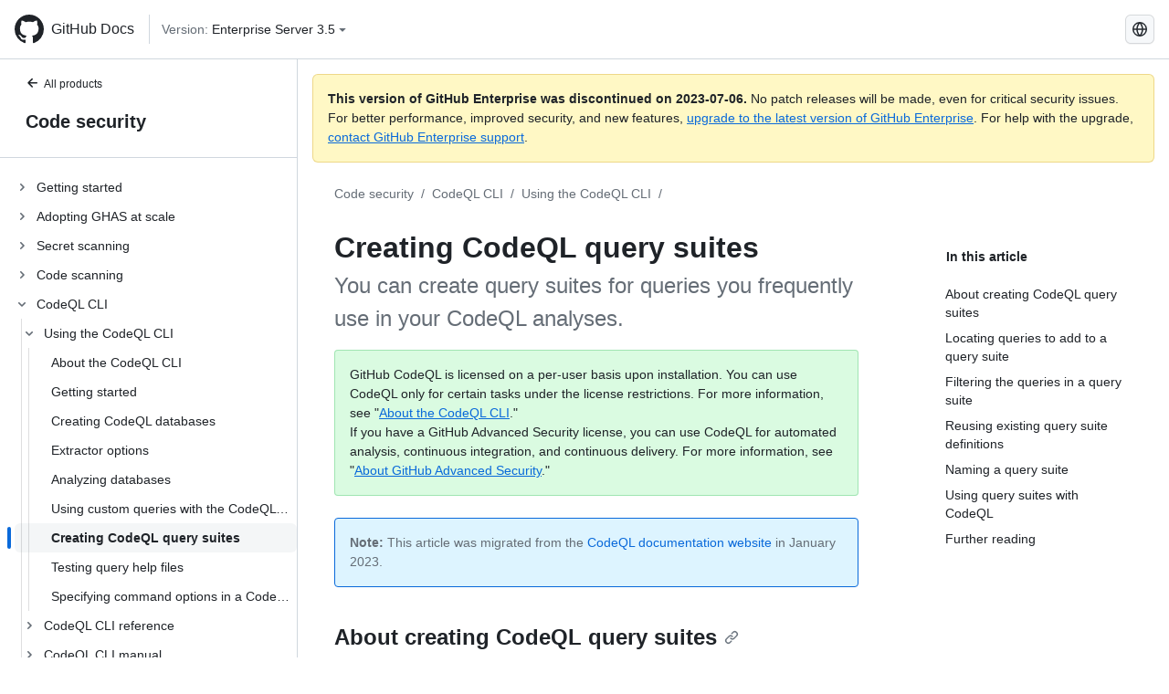

--- FILE ---
content_type: text/html; charset=utf-8
request_url: https://docs.github.com/ru/enterprise-server@3.5/code-security/codeql-cli/using-the-codeql-cli/creating-codeql-query-suites
body_size: 25910
content:
<!DOCTYPE html><html lang="ru"><head><meta charset="utf-8"><meta name="viewport" content="width=device-width, initial-scale=1"><link rel="alternate icon" type="image/png" href="https://github.github.com/docs-ghes-3.5/assets/cb-600/images/site/favicon.png"><link rel="icon" type="image/svg+xml" href="https://github.github.com/docs-ghes-3.5/assets/cb-803/images/site/favicon.svg"><meta name="google-site-verification" content="c1kuD-K2HIVF635lypcsWPoD4kilo5-jA_wBFyT4uMY"><title>Creating CodeQL query suites - GitHub Enterprise Server 3.5 Docs</title><meta name="description" content="You can create query suites for queries you frequently use in your CodeQL analyses."><link rel="alternate" hreflang="en" href="https://docs.github.com/en/enterprise-server@3.5/code-security/codeql-cli/using-the-codeql-cli/creating-codeql-query-suites"><link rel="alternate" hreflang="zh-Hans" href="https://docs.github.com/zh/enterprise-server@3.5/code-security/codeql-cli/using-the-codeql-cli/creating-codeql-query-suites"><link rel="alternate" hreflang="es" href="https://docs.github.com/es/enterprise-server@3.5/code-security/codeql-cli/using-the-codeql-cli/creating-codeql-query-suites"><link rel="alternate" hreflang="pt" href="https://docs.github.com/pt/enterprise-server@3.5/code-security/codeql-cli/using-the-codeql-cli/creating-codeql-query-suites"><link rel="alternate" hreflang="ru" href="https://docs.github.com/ru/enterprise-server@3.5/code-security/codeql-cli/using-the-codeql-cli/creating-codeql-query-suites"><link rel="alternate" hreflang="ja" href="https://docs.github.com/ja/enterprise-server@3.5/code-security/codeql-cli/using-the-codeql-cli/creating-codeql-query-suites"><link rel="alternate" hreflang="fr" href="https://docs.github.com/fr/enterprise-server@3.5/code-security/codeql-cli/using-the-codeql-cli/creating-codeql-query-suites"><link rel="alternate" hreflang="de" href="https://docs.github.com/de/enterprise-server@3.5/code-security/codeql-cli/using-the-codeql-cli/creating-codeql-query-suites"><link rel="alternate" hreflang="ko" href="https://docs.github.com/ko/enterprise-server@3.5/code-security/codeql-cli/using-the-codeql-cli/creating-codeql-query-suites"><meta name="keywords" content="Advanced Security,Code scanning,CodeQL"><meta name="path-language" content="ru"><meta name="path-version" content="enterprise-server@3.5"><meta name="path-product" content="code-security"><meta name="path-article" content="code-security/codeql-cli/using-the-codeql-cli/creating-codeql-query-suites"><meta name="page-document-type" content="article"><meta name="status" content="200"><meta property="og:site_name" content="GitHub Docs"><meta property="og:title" content="Creating CodeQL query suites - GitHub Enterprise Server 3.5 Docs"><meta property="og:type" content="article"><meta property="og:url" content="http://localhost:4001/ru/enterprise-server@3.5/code-security/codeql-cli/using-the-codeql-cli/creating-codeql-query-suites"><meta property="og:image" content="https://github.githubassets.com/images/modules/open_graph/github-logo.png"><meta name="next-head-count" content="29"><link rel="preload" href="https://docs.github.com/enterprise-server@3.5/_next/static/css/5ab305379e8627cb.css" as="style"><link rel="stylesheet" href="https://docs.github.com/enterprise-server@3.5/_next/static/css/5ab305379e8627cb.css" data-n-g=""><link rel="preload" href="https://docs.github.com/enterprise-server@3.5/_next/static/css/911ff4fa783d16b8.css" as="style"><link rel="stylesheet" href="https://docs.github.com/enterprise-server@3.5/_next/static/css/911ff4fa783d16b8.css" data-n-p=""><noscript data-n-css=""></noscript><script defer="" nomodule="" src="https://docs.github.com/enterprise-server@3.5/_next/static/chunks/polyfills-c67a75d1b6f99dc8.js"></script><script src="https://docs.github.com/enterprise-server@3.5/_next/static/chunks/webpack-4a3f1487500a4084.js" defer=""></script><script src="https://docs.github.com/enterprise-server@3.5/_next/static/chunks/framework-79bce4a3a540b080.js" defer=""></script><script src="https://docs.github.com/enterprise-server@3.5/_next/static/chunks/main-18ec802d2fbf41ad.js" defer=""></script><script src="https://docs.github.com/enterprise-server@3.5/_next/static/chunks/pages/_app-73482d5f9c01aea4.js" defer=""></script><script src="https://docs.github.com/enterprise-server@3.5/_next/static/chunks/0e226fb0-1edb47f539f8de7c.js" defer=""></script><script src="https://docs.github.com/enterprise-server@3.5/_next/static/chunks/3c6f1f65-ff1ed4b3471fc41c.js" defer=""></script><script src="https://docs.github.com/enterprise-server@3.5/_next/static/chunks/1744-5b12af6d9eb0976e.js" defer=""></script><script src="https://docs.github.com/enterprise-server@3.5/_next/static/chunks/4856-39310aefff80337d.js" defer=""></script><script src="https://docs.github.com/enterprise-server@3.5/_next/static/chunks/1026-bb9e9f84812dce10.js" defer=""></script><script src="https://docs.github.com/enterprise-server@3.5/_next/static/chunks/7813-c17d759b0af117e9.js" defer=""></script><script src="https://docs.github.com/enterprise-server@3.5/_next/static/chunks/2056-4705e1e4593039a8.js" defer=""></script><script src="https://docs.github.com/enterprise-server@3.5/_next/static/chunks/9589-81283b60820a85f5.js" defer=""></script><script src="https://docs.github.com/enterprise-server@3.5/_next/static/chunks/3295-f472cbcda95fdd02.js" defer=""></script><script src="https://docs.github.com/enterprise-server@3.5/_next/static/chunks/pages/%5BversionId%5D/%5BproductId%5D/%5B...restPage%5D-324a6a0af7b4b4ea.js" defer=""></script><script src="https://docs.github.com/enterprise-server@3.5/_next/static/9efL9CCI_-kZjgzYlhgFq/_buildManifest.js" defer=""></script><script src="https://docs.github.com/enterprise-server@3.5/_next/static/9efL9CCI_-kZjgzYlhgFq/_ssgManifest.js" defer=""></script><style data-styled="" data-styled-version="5.3.5">.hEnzeY{border-radius:6px;border:1px solid;border-color:transparent;font-family:inherit;font-weight:500;font-size:14px;cursor:pointer;-webkit-appearance:none;-moz-appearance:none;appearance:none;-webkit-user-select:none;-moz-user-select:none;-ms-user-select:none;user-select:none;-webkit-text-decoration:none;text-decoration:none;text-align:center;display:-webkit-box;display:-webkit-flex;display:-ms-flexbox;display:flex;-webkit-align-items:center;-webkit-box-align:center;-ms-flex-align:center;align-items:center;-webkit-box-pack:justify;-webkit-justify-content:space-between;-ms-flex-pack:justify;justify-content:space-between;height:32px;padding:0 12px;gap:8px;min-width:-webkit-max-content;min-width:-moz-max-content;min-width:max-content;-webkit-transition:80ms cubic-bezier(0.65,0,0.35,1);transition:80ms cubic-bezier(0.65,0,0.35,1);-webkit-transition-property:color,fill,background-color,border-color;transition-property:color,fill,background-color,border-color;color:#0969da;background-color:transparent;box-shadow:none;}/*!sc*/
.hEnzeY:focus:not(:disabled){box-shadow:none;outline:2px solid #0969da;outline-offset:-2px;}/*!sc*/
.hEnzeY:focus:not(:disabled):not(:focus-visible){outline:solid 1px transparent;}/*!sc*/
.hEnzeY:focus-visible:not(:disabled){box-shadow:none;outline:2px solid #0969da;outline-offset:-2px;}/*!sc*/
.hEnzeY[href]{display:-webkit-inline-box;display:-webkit-inline-flex;display:-ms-inline-flexbox;display:inline-flex;}/*!sc*/
.hEnzeY[href]:hover{-webkit-text-decoration:none;text-decoration:none;}/*!sc*/
.hEnzeY:hover{-webkit-transition-duration:80ms;transition-duration:80ms;}/*!sc*/
.hEnzeY:active{-webkit-transition:none;transition:none;}/*!sc*/
.hEnzeY:disabled{cursor:not-allowed;box-shadow:none;color:#8c959f;}/*!sc*/
.hEnzeY:disabled [data-component=ButtonCounter]{color:inherit;}/*!sc*/
@media (forced-colors:active){.hEnzeY:focus{outline:solid 1px transparent;}}/*!sc*/
.hEnzeY [data-component=ButtonCounter]{font-size:14px;}/*!sc*/
.hEnzeY[data-component=IconButton]{display:inline-grid;padding:unset;place-content:center;width:32px;min-width:unset;}/*!sc*/
.hEnzeY[data-size="small"]{padding:0 8px;height:28px;gap:4px;font-size:12px;}/*!sc*/
.hEnzeY[data-size="small"] [data-component="text"]{line-height:calc(20 / 12);}/*!sc*/
.hEnzeY[data-size="small"] [data-component=ButtonCounter]{font-size:12px;}/*!sc*/
.hEnzeY[data-size="small"] [data-component="buttonContent"] > :not(:last-child){margin-right:4px;}/*!sc*/
.hEnzeY[data-size="small"][data-component=IconButton]{width:28px;padding:unset;}/*!sc*/
.hEnzeY[data-size="large"]{padding:0 16px;height:40px;gap:8px;}/*!sc*/
.hEnzeY[data-size="large"] [data-component="buttonContent"] > :not(:last-child){margin-right:8px;}/*!sc*/
.hEnzeY[data-size="large"][data-component=IconButton]{width:40px;padding:unset;}/*!sc*/
.hEnzeY[data-block="block"]{width:100%;}/*!sc*/
.hEnzeY [data-component="leadingVisual"]{grid-area:leadingVisual;color:#656d76;}/*!sc*/
.hEnzeY [data-component="text"]{grid-area:text;line-height:calc(20/14);white-space:nowrap;}/*!sc*/
.hEnzeY [data-component="trailingVisual"]{grid-area:trailingVisual;}/*!sc*/
.hEnzeY [data-component="trailingAction"]{margin-right:-4px;color:#656d76;}/*!sc*/
.hEnzeY [data-component="buttonContent"]{-webkit-flex:1 0 auto;-ms-flex:1 0 auto;flex:1 0 auto;display:grid;grid-template-areas:"leadingVisual text trailingVisual";grid-template-columns:min-content minmax(0,auto) min-content;-webkit-align-items:center;-webkit-box-align:center;-ms-flex-align:center;align-items:center;-webkit-align-content:center;-ms-flex-line-pack:center;align-content:center;}/*!sc*/
.hEnzeY [data-component="buttonContent"] > :not(:last-child){margin-right:8px;}/*!sc*/
.hEnzeY:hover:not([disabled]){background-color:#f3f4f6;}/*!sc*/
.hEnzeY:active:not([disabled]){background-color:hsla(220,14%,94%,1);}/*!sc*/
.hEnzeY[aria-expanded=true]{background-color:hsla(220,14%,94%,1);}/*!sc*/
.hEnzeY[data-component="IconButton"][data-no-visuals]{color:#656d76;}/*!sc*/
.hEnzeY[data-no-visuals]{color:#0969da;}/*!sc*/
.hEnzeY:has([data-component="ButtonCounter"]){color:#0969da;}/*!sc*/
.hEnzeY:disabled[data-no-visuals]{color:#8c959f;}/*!sc*/
.hEnzeY:disabled[data-no-visuals] [data-component=ButtonCounter]{color:inherit;}/*!sc*/
.hEnzeY{color:var(--color-fg-default);width:100%;display:-webkit-box;display:-webkit-flex;display:-ms-flexbox;display:flex;-webkit-box-pack:justify;-webkit-justify-content:space-between;-ms-flex-pack:justify;justify-content:space-between;}/*!sc*/
.kxEppg{border-radius:6px;border:1px solid;border-color:rgba(31,35,40,0.15);font-family:inherit;font-weight:500;font-size:14px;cursor:pointer;-webkit-appearance:none;-moz-appearance:none;appearance:none;-webkit-user-select:none;-moz-user-select:none;-ms-user-select:none;user-select:none;-webkit-text-decoration:none;text-decoration:none;text-align:center;display:-webkit-box;display:-webkit-flex;display:-ms-flexbox;display:flex;-webkit-align-items:center;-webkit-box-align:center;-ms-flex-align:center;align-items:center;-webkit-box-pack:justify;-webkit-justify-content:space-between;-ms-flex-pack:justify;justify-content:space-between;height:32px;padding:0 12px;gap:8px;min-width:-webkit-max-content;min-width:-moz-max-content;min-width:max-content;-webkit-transition:80ms cubic-bezier(0.65,0,0.35,1);transition:80ms cubic-bezier(0.65,0,0.35,1);-webkit-transition-property:color,fill,background-color,border-color;transition-property:color,fill,background-color,border-color;color:#24292f;background-color:#f6f8fa;box-shadow:0 1px 0 rgba(31,35,40,0.04),inset 0 1px 0 rgba(255,255,255,0.25);}/*!sc*/
.kxEppg:focus:not(:disabled){box-shadow:none;outline:2px solid #0969da;outline-offset:-2px;}/*!sc*/
.kxEppg:focus:not(:disabled):not(:focus-visible){outline:solid 1px transparent;}/*!sc*/
.kxEppg:focus-visible:not(:disabled){box-shadow:none;outline:2px solid #0969da;outline-offset:-2px;}/*!sc*/
.kxEppg[href]{display:-webkit-inline-box;display:-webkit-inline-flex;display:-ms-inline-flexbox;display:inline-flex;}/*!sc*/
.kxEppg[href]:hover{-webkit-text-decoration:none;text-decoration:none;}/*!sc*/
.kxEppg:hover{-webkit-transition-duration:80ms;transition-duration:80ms;}/*!sc*/
.kxEppg:active{-webkit-transition:none;transition:none;}/*!sc*/
.kxEppg:disabled{cursor:not-allowed;box-shadow:none;color:#8c959f;}/*!sc*/
.kxEppg:disabled [data-component=ButtonCounter]{color:inherit;}/*!sc*/
@media (forced-colors:active){.kxEppg:focus{outline:solid 1px transparent;}}/*!sc*/
.kxEppg [data-component=ButtonCounter]{font-size:14px;}/*!sc*/
.kxEppg[data-component=IconButton]{display:inline-grid;padding:unset;place-content:center;width:32px;min-width:unset;}/*!sc*/
.kxEppg[data-size="small"]{padding:0 8px;height:28px;gap:4px;font-size:12px;}/*!sc*/
.kxEppg[data-size="small"] [data-component="text"]{line-height:calc(20 / 12);}/*!sc*/
.kxEppg[data-size="small"] [data-component=ButtonCounter]{font-size:12px;}/*!sc*/
.kxEppg[data-size="small"] [data-component="buttonContent"] > :not(:last-child){margin-right:4px;}/*!sc*/
.kxEppg[data-size="small"][data-component=IconButton]{width:28px;padding:unset;}/*!sc*/
.kxEppg[data-size="large"]{padding:0 16px;height:40px;gap:8px;}/*!sc*/
.kxEppg[data-size="large"] [data-component="buttonContent"] > :not(:last-child){margin-right:8px;}/*!sc*/
.kxEppg[data-size="large"][data-component=IconButton]{width:40px;padding:unset;}/*!sc*/
.kxEppg[data-block="block"]{width:100%;}/*!sc*/
.kxEppg [data-component="leadingVisual"]{grid-area:leadingVisual;}/*!sc*/
.kxEppg [data-component="text"]{grid-area:text;line-height:calc(20/14);white-space:nowrap;}/*!sc*/
.kxEppg [data-component="trailingVisual"]{grid-area:trailingVisual;}/*!sc*/
.kxEppg [data-component="trailingAction"]{margin-right:-4px;}/*!sc*/
.kxEppg [data-component="buttonContent"]{-webkit-flex:1 0 auto;-ms-flex:1 0 auto;flex:1 0 auto;display:grid;grid-template-areas:"leadingVisual text trailingVisual";grid-template-columns:min-content minmax(0,auto) min-content;-webkit-align-items:center;-webkit-box-align:center;-ms-flex-align:center;align-items:center;-webkit-align-content:center;-ms-flex-line-pack:center;align-content:center;}/*!sc*/
.kxEppg [data-component="buttonContent"] > :not(:last-child){margin-right:8px;}/*!sc*/
.kxEppg:hover:not([disabled]){background-color:#f3f4f6;border-color:rgba(31,35,40,0.15);}/*!sc*/
.kxEppg:active:not([disabled]){background-color:hsla(220,14%,93%,1);border-color:rgba(31,35,40,0.15);}/*!sc*/
.kxEppg[aria-expanded=true]{background-color:hsla(220,14%,93%,1);border-color:rgba(31,35,40,0.15);}/*!sc*/
.kxEppg[data-no-visuals="true"]{border-top-left-radius:unset;border-bottom-left-radius:unset;}/*!sc*/
.htnqST{border-radius:6px;border:1px solid;border-color:rgba(31,35,40,0.15);font-family:inherit;font-weight:500;font-size:14px;cursor:pointer;-webkit-appearance:none;-moz-appearance:none;appearance:none;-webkit-user-select:none;-moz-user-select:none;-ms-user-select:none;user-select:none;-webkit-text-decoration:none;text-decoration:none;text-align:center;display:-webkit-box;display:-webkit-flex;display:-ms-flexbox;display:flex;-webkit-align-items:center;-webkit-box-align:center;-ms-flex-align:center;align-items:center;-webkit-box-pack:justify;-webkit-justify-content:space-between;-ms-flex-pack:justify;justify-content:space-between;height:32px;padding:0 12px;gap:8px;min-width:-webkit-max-content;min-width:-moz-max-content;min-width:max-content;-webkit-transition:80ms cubic-bezier(0.65,0,0.35,1);transition:80ms cubic-bezier(0.65,0,0.35,1);-webkit-transition-property:color,fill,background-color,border-color;transition-property:color,fill,background-color,border-color;color:#24292f;background-color:#f6f8fa;box-shadow:0 1px 0 rgba(31,35,40,0.04),inset 0 1px 0 rgba(255,255,255,0.25);}/*!sc*/
.htnqST:focus:not(:disabled){box-shadow:none;outline:2px solid #0969da;outline-offset:-2px;}/*!sc*/
.htnqST:focus:not(:disabled):not(:focus-visible){outline:solid 1px transparent;}/*!sc*/
.htnqST:focus-visible:not(:disabled){box-shadow:none;outline:2px solid #0969da;outline-offset:-2px;}/*!sc*/
.htnqST[href]{display:-webkit-inline-box;display:-webkit-inline-flex;display:-ms-inline-flexbox;display:inline-flex;}/*!sc*/
.htnqST[href]:hover{-webkit-text-decoration:none;text-decoration:none;}/*!sc*/
.htnqST:hover{-webkit-transition-duration:80ms;transition-duration:80ms;}/*!sc*/
.htnqST:active{-webkit-transition:none;transition:none;}/*!sc*/
.htnqST:disabled{cursor:not-allowed;box-shadow:none;color:#8c959f;}/*!sc*/
.htnqST:disabled [data-component=ButtonCounter]{color:inherit;}/*!sc*/
@media (forced-colors:active){.htnqST:focus{outline:solid 1px transparent;}}/*!sc*/
.htnqST [data-component=ButtonCounter]{font-size:14px;}/*!sc*/
.htnqST[data-component=IconButton]{display:inline-grid;padding:unset;place-content:center;width:32px;min-width:unset;}/*!sc*/
.htnqST[data-size="small"]{padding:0 8px;height:28px;gap:4px;font-size:12px;}/*!sc*/
.htnqST[data-size="small"] [data-component="text"]{line-height:calc(20 / 12);}/*!sc*/
.htnqST[data-size="small"] [data-component=ButtonCounter]{font-size:12px;}/*!sc*/
.htnqST[data-size="small"] [data-component="buttonContent"] > :not(:last-child){margin-right:4px;}/*!sc*/
.htnqST[data-size="small"][data-component=IconButton]{width:28px;padding:unset;}/*!sc*/
.htnqST[data-size="large"]{padding:0 16px;height:40px;gap:8px;}/*!sc*/
.htnqST[data-size="large"] [data-component="buttonContent"] > :not(:last-child){margin-right:8px;}/*!sc*/
.htnqST[data-size="large"][data-component=IconButton]{width:40px;padding:unset;}/*!sc*/
.htnqST[data-block="block"]{width:100%;}/*!sc*/
.htnqST [data-component="leadingVisual"]{grid-area:leadingVisual;}/*!sc*/
.htnqST [data-component="text"]{grid-area:text;line-height:calc(20/14);white-space:nowrap;}/*!sc*/
.htnqST [data-component="trailingVisual"]{grid-area:trailingVisual;}/*!sc*/
.htnqST [data-component="trailingAction"]{margin-right:-4px;}/*!sc*/
.htnqST [data-component="buttonContent"]{-webkit-flex:1 0 auto;-ms-flex:1 0 auto;flex:1 0 auto;display:grid;grid-template-areas:"leadingVisual text trailingVisual";grid-template-columns:min-content minmax(0,auto) min-content;-webkit-align-items:center;-webkit-box-align:center;-ms-flex-align:center;align-items:center;-webkit-align-content:center;-ms-flex-line-pack:center;align-content:center;}/*!sc*/
.htnqST [data-component="buttonContent"] > :not(:last-child){margin-right:8px;}/*!sc*/
.htnqST:hover:not([disabled]){background-color:#f3f4f6;border-color:rgba(31,35,40,0.15);}/*!sc*/
.htnqST:active:not([disabled]){background-color:hsla(220,14%,93%,1);border-color:rgba(31,35,40,0.15);}/*!sc*/
.htnqST[aria-expanded=true]{background-color:hsla(220,14%,93%,1);border-color:rgba(31,35,40,0.15);}/*!sc*/
.hjBHGN{border-radius:6px;border:1px solid;border-color:rgba(31,35,40,0.15);font-family:inherit;font-weight:500;font-size:14px;cursor:pointer;-webkit-appearance:none;-moz-appearance:none;appearance:none;-webkit-user-select:none;-moz-user-select:none;-ms-user-select:none;user-select:none;-webkit-text-decoration:none;text-decoration:none;text-align:center;display:-webkit-box;display:-webkit-flex;display:-ms-flexbox;display:flex;-webkit-align-items:center;-webkit-box-align:center;-ms-flex-align:center;align-items:center;-webkit-box-pack:justify;-webkit-justify-content:space-between;-ms-flex-pack:justify;justify-content:space-between;height:32px;padding:0 12px;gap:8px;min-width:-webkit-max-content;min-width:-moz-max-content;min-width:max-content;-webkit-transition:80ms cubic-bezier(0.65,0,0.35,1);transition:80ms cubic-bezier(0.65,0,0.35,1);-webkit-transition-property:color,fill,background-color,border-color;transition-property:color,fill,background-color,border-color;color:#24292f;background-color:#f6f8fa;box-shadow:0 1px 0 rgba(31,35,40,0.04),inset 0 1px 0 rgba(255,255,255,0.25);}/*!sc*/
.hjBHGN:focus:not(:disabled){box-shadow:none;outline:2px solid #0969da;outline-offset:-2px;}/*!sc*/
.hjBHGN:focus:not(:disabled):not(:focus-visible){outline:solid 1px transparent;}/*!sc*/
.hjBHGN:focus-visible:not(:disabled){box-shadow:none;outline:2px solid #0969da;outline-offset:-2px;}/*!sc*/
.hjBHGN[href]{display:-webkit-inline-box;display:-webkit-inline-flex;display:-ms-inline-flexbox;display:inline-flex;}/*!sc*/
.hjBHGN[href]:hover{-webkit-text-decoration:none;text-decoration:none;}/*!sc*/
.hjBHGN:hover{-webkit-transition-duration:80ms;transition-duration:80ms;}/*!sc*/
.hjBHGN:active{-webkit-transition:none;transition:none;}/*!sc*/
.hjBHGN:disabled{cursor:not-allowed;box-shadow:none;color:#8c959f;}/*!sc*/
.hjBHGN:disabled [data-component=ButtonCounter]{color:inherit;}/*!sc*/
@media (forced-colors:active){.hjBHGN:focus{outline:solid 1px transparent;}}/*!sc*/
.hjBHGN [data-component=ButtonCounter]{font-size:14px;}/*!sc*/
.hjBHGN[data-component=IconButton]{display:inline-grid;padding:unset;place-content:center;width:32px;min-width:unset;}/*!sc*/
.hjBHGN[data-size="small"]{padding:0 8px;height:28px;gap:4px;font-size:12px;}/*!sc*/
.hjBHGN[data-size="small"] [data-component="text"]{line-height:calc(20 / 12);}/*!sc*/
.hjBHGN[data-size="small"] [data-component=ButtonCounter]{font-size:12px;}/*!sc*/
.hjBHGN[data-size="small"] [data-component="buttonContent"] > :not(:last-child){margin-right:4px;}/*!sc*/
.hjBHGN[data-size="small"][data-component=IconButton]{width:28px;padding:unset;}/*!sc*/
.hjBHGN[data-size="large"]{padding:0 16px;height:40px;gap:8px;}/*!sc*/
.hjBHGN[data-size="large"] [data-component="buttonContent"] > :not(:last-child){margin-right:8px;}/*!sc*/
.hjBHGN[data-size="large"][data-component=IconButton]{width:40px;padding:unset;}/*!sc*/
.hjBHGN[data-block="block"]{width:100%;}/*!sc*/
.hjBHGN [data-component="leadingVisual"]{grid-area:leadingVisual;}/*!sc*/
.hjBHGN [data-component="text"]{grid-area:text;line-height:calc(20/14);white-space:nowrap;}/*!sc*/
.hjBHGN [data-component="trailingVisual"]{grid-area:trailingVisual;}/*!sc*/
.hjBHGN [data-component="trailingAction"]{margin-right:-4px;}/*!sc*/
.hjBHGN [data-component="buttonContent"]{-webkit-flex:1 0 auto;-ms-flex:1 0 auto;flex:1 0 auto;display:grid;grid-template-areas:"leadingVisual text trailingVisual";grid-template-columns:min-content minmax(0,auto) min-content;-webkit-align-items:center;-webkit-box-align:center;-ms-flex-align:center;align-items:center;-webkit-align-content:center;-ms-flex-line-pack:center;align-content:center;}/*!sc*/
.hjBHGN [data-component="buttonContent"] > :not(:last-child){margin-right:8px;}/*!sc*/
.hjBHGN:hover:not([disabled]){background-color:#f3f4f6;border-color:rgba(31,35,40,0.15);}/*!sc*/
.hjBHGN:active:not([disabled]){background-color:hsla(220,14%,93%,1);border-color:rgba(31,35,40,0.15);}/*!sc*/
.hjBHGN[aria-expanded=true]{background-color:hsla(220,14%,93%,1);border-color:rgba(31,35,40,0.15);}/*!sc*/
.hjBHGN[data-no-visuals="true"]{display:none;}/*!sc*/
.fIjrgl{border-radius:6px;border:1px solid;border-color:rgba(31,35,40,0.15);font-family:inherit;font-weight:500;font-size:14px;cursor:pointer;-webkit-appearance:none;-moz-appearance:none;appearance:none;-webkit-user-select:none;-moz-user-select:none;-ms-user-select:none;user-select:none;-webkit-text-decoration:none;text-decoration:none;text-align:center;display:-webkit-box;display:-webkit-flex;display:-ms-flexbox;display:flex;-webkit-align-items:center;-webkit-box-align:center;-ms-flex-align:center;align-items:center;-webkit-box-pack:justify;-webkit-justify-content:space-between;-ms-flex-pack:justify;justify-content:space-between;height:32px;padding:0 12px;gap:8px;min-width:-webkit-max-content;min-width:-moz-max-content;min-width:max-content;-webkit-transition:80ms cubic-bezier(0.65,0,0.35,1);transition:80ms cubic-bezier(0.65,0,0.35,1);-webkit-transition-property:color,fill,background-color,border-color;transition-property:color,fill,background-color,border-color;color:#24292f;background-color:#f6f8fa;box-shadow:0 1px 0 rgba(31,35,40,0.04),inset 0 1px 0 rgba(255,255,255,0.25);}/*!sc*/
.fIjrgl:focus:not(:disabled){box-shadow:none;outline:2px solid #0969da;outline-offset:-2px;}/*!sc*/
.fIjrgl:focus:not(:disabled):not(:focus-visible){outline:solid 1px transparent;}/*!sc*/
.fIjrgl:focus-visible:not(:disabled){box-shadow:none;outline:2px solid #0969da;outline-offset:-2px;}/*!sc*/
.fIjrgl[href]{display:-webkit-inline-box;display:-webkit-inline-flex;display:-ms-inline-flexbox;display:inline-flex;}/*!sc*/
.fIjrgl[href]:hover{-webkit-text-decoration:none;text-decoration:none;}/*!sc*/
.fIjrgl:hover{-webkit-transition-duration:80ms;transition-duration:80ms;}/*!sc*/
.fIjrgl:active{-webkit-transition:none;transition:none;}/*!sc*/
.fIjrgl:disabled{cursor:not-allowed;box-shadow:none;color:#8c959f;}/*!sc*/
.fIjrgl:disabled [data-component=ButtonCounter]{color:inherit;}/*!sc*/
@media (forced-colors:active){.fIjrgl:focus{outline:solid 1px transparent;}}/*!sc*/
.fIjrgl [data-component=ButtonCounter]{font-size:14px;}/*!sc*/
.fIjrgl[data-component=IconButton]{display:inline-grid;padding:unset;place-content:center;width:32px;min-width:unset;}/*!sc*/
.fIjrgl[data-size="small"]{padding:0 8px;height:28px;gap:4px;font-size:12px;}/*!sc*/
.fIjrgl[data-size="small"] [data-component="text"]{line-height:calc(20 / 12);}/*!sc*/
.fIjrgl[data-size="small"] [data-component=ButtonCounter]{font-size:12px;}/*!sc*/
.fIjrgl[data-size="small"] [data-component="buttonContent"] > :not(:last-child){margin-right:4px;}/*!sc*/
.fIjrgl[data-size="small"][data-component=IconButton]{width:28px;padding:unset;}/*!sc*/
.fIjrgl[data-size="large"]{padding:0 16px;height:40px;gap:8px;}/*!sc*/
.fIjrgl[data-size="large"] [data-component="buttonContent"] > :not(:last-child){margin-right:8px;}/*!sc*/
.fIjrgl[data-size="large"][data-component=IconButton]{width:40px;padding:unset;}/*!sc*/
.fIjrgl[data-block="block"]{width:100%;}/*!sc*/
.fIjrgl [data-component="leadingVisual"]{grid-area:leadingVisual;}/*!sc*/
.fIjrgl [data-component="text"]{grid-area:text;line-height:calc(20/14);white-space:nowrap;}/*!sc*/
.fIjrgl [data-component="trailingVisual"]{grid-area:trailingVisual;}/*!sc*/
.fIjrgl [data-component="trailingAction"]{margin-right:-4px;}/*!sc*/
.fIjrgl [data-component="buttonContent"]{-webkit-flex:1 0 auto;-ms-flex:1 0 auto;flex:1 0 auto;display:grid;grid-template-areas:"leadingVisual text trailingVisual";grid-template-columns:min-content minmax(0,auto) min-content;-webkit-align-items:center;-webkit-box-align:center;-ms-flex-align:center;align-items:center;-webkit-align-content:center;-ms-flex-line-pack:center;align-content:center;}/*!sc*/
.fIjrgl [data-component="buttonContent"] > :not(:last-child){margin-right:8px;}/*!sc*/
.fIjrgl:hover:not([disabled]){background-color:#f3f4f6;border-color:rgba(31,35,40,0.15);}/*!sc*/
.fIjrgl:active:not([disabled]){background-color:hsla(220,14%,93%,1);border-color:rgba(31,35,40,0.15);}/*!sc*/
.fIjrgl[aria-expanded=true]{background-color:hsla(220,14%,93%,1);border-color:rgba(31,35,40,0.15);}/*!sc*/
.fIjrgl[data-no-visuals="true"]{margin-left:16px;}/*!sc*/
@media (min-width:768px){.fIjrgl[data-no-visuals="true"]{margin-left:0;}}/*!sc*/
@media (min-width:1012px){.fIjrgl[data-no-visuals="true"]{display:none;}}/*!sc*/
.leUIAI{border-radius:6px;border:1px solid;border-color:transparent;font-family:inherit;font-weight:500;font-size:14px;cursor:pointer;-webkit-appearance:none;-moz-appearance:none;appearance:none;-webkit-user-select:none;-moz-user-select:none;-ms-user-select:none;user-select:none;-webkit-text-decoration:none;text-decoration:none;text-align:center;display:-webkit-box;display:-webkit-flex;display:-ms-flexbox;display:flex;-webkit-align-items:center;-webkit-box-align:center;-ms-flex-align:center;align-items:center;-webkit-box-pack:justify;-webkit-justify-content:space-between;-ms-flex-pack:justify;justify-content:space-between;height:32px;padding:0 12px;gap:8px;min-width:-webkit-max-content;min-width:-moz-max-content;min-width:max-content;-webkit-transition:80ms cubic-bezier(0.65,0,0.35,1);transition:80ms cubic-bezier(0.65,0,0.35,1);-webkit-transition-property:color,fill,background-color,border-color;transition-property:color,fill,background-color,border-color;color:#0969da;background-color:transparent;box-shadow:none;}/*!sc*/
.leUIAI:focus:not(:disabled){box-shadow:none;outline:2px solid #0969da;outline-offset:-2px;}/*!sc*/
.leUIAI:focus:not(:disabled):not(:focus-visible){outline:solid 1px transparent;}/*!sc*/
.leUIAI:focus-visible:not(:disabled){box-shadow:none;outline:2px solid #0969da;outline-offset:-2px;}/*!sc*/
.leUIAI[href]{display:-webkit-inline-box;display:-webkit-inline-flex;display:-ms-inline-flexbox;display:inline-flex;}/*!sc*/
.leUIAI[href]:hover{-webkit-text-decoration:none;text-decoration:none;}/*!sc*/
.leUIAI:hover{-webkit-transition-duration:80ms;transition-duration:80ms;}/*!sc*/
.leUIAI:active{-webkit-transition:none;transition:none;}/*!sc*/
.leUIAI:disabled{cursor:not-allowed;box-shadow:none;color:#8c959f;}/*!sc*/
.leUIAI:disabled [data-component=ButtonCounter]{color:inherit;}/*!sc*/
@media (forced-colors:active){.leUIAI:focus{outline:solid 1px transparent;}}/*!sc*/
.leUIAI [data-component=ButtonCounter]{font-size:14px;}/*!sc*/
.leUIAI[data-component=IconButton]{display:inline-grid;padding:unset;place-content:center;width:32px;min-width:unset;}/*!sc*/
.leUIAI[data-size="small"]{padding:0 8px;height:28px;gap:4px;font-size:12px;}/*!sc*/
.leUIAI[data-size="small"] [data-component="text"]{line-height:calc(20 / 12);}/*!sc*/
.leUIAI[data-size="small"] [data-component=ButtonCounter]{font-size:12px;}/*!sc*/
.leUIAI[data-size="small"] [data-component="buttonContent"] > :not(:last-child){margin-right:4px;}/*!sc*/
.leUIAI[data-size="small"][data-component=IconButton]{width:28px;padding:unset;}/*!sc*/
.leUIAI[data-size="large"]{padding:0 16px;height:40px;gap:8px;}/*!sc*/
.leUIAI[data-size="large"] [data-component="buttonContent"] > :not(:last-child){margin-right:8px;}/*!sc*/
.leUIAI[data-size="large"][data-component=IconButton]{width:40px;padding:unset;}/*!sc*/
.leUIAI[data-block="block"]{width:100%;}/*!sc*/
.leUIAI [data-component="leadingVisual"]{grid-area:leadingVisual;color:#656d76;}/*!sc*/
.leUIAI [data-component="text"]{grid-area:text;line-height:calc(20/14);white-space:nowrap;}/*!sc*/
.leUIAI [data-component="trailingVisual"]{grid-area:trailingVisual;}/*!sc*/
.leUIAI [data-component="trailingAction"]{margin-right:-4px;color:#656d76;}/*!sc*/
.leUIAI [data-component="buttonContent"]{-webkit-flex:1 0 auto;-ms-flex:1 0 auto;flex:1 0 auto;display:grid;grid-template-areas:"leadingVisual text trailingVisual";grid-template-columns:min-content minmax(0,auto) min-content;-webkit-align-items:center;-webkit-box-align:center;-ms-flex-align:center;align-items:center;-webkit-align-content:center;-ms-flex-line-pack:center;align-content:center;}/*!sc*/
.leUIAI [data-component="buttonContent"] > :not(:last-child){margin-right:8px;}/*!sc*/
.leUIAI:hover:not([disabled]){background-color:#f3f4f6;}/*!sc*/
.leUIAI:active:not([disabled]){background-color:hsla(220,14%,94%,1);}/*!sc*/
.leUIAI[aria-expanded=true]{background-color:hsla(220,14%,94%,1);}/*!sc*/
.leUIAI[data-component="IconButton"][data-no-visuals]{color:#656d76;}/*!sc*/
.leUIAI[data-no-visuals]{color:#0969da;}/*!sc*/
.leUIAI:has([data-component="ButtonCounter"]){color:#0969da;}/*!sc*/
.leUIAI:disabled[data-no-visuals]{color:#8c959f;}/*!sc*/
.leUIAI:disabled[data-no-visuals] [data-component=ButtonCounter]{color:inherit;}/*!sc*/
data-styled.g3[id="types__StyledButton-sc-ws60qy-0"]{content:"hEnzeY,kxEppg,htnqST,hjBHGN,fIjrgl,leUIAI,"}/*!sc*/
.cEhRXB{-webkit-box-pack:center;-webkit-justify-content:center;-ms-flex-pack:center;justify-content:center;}/*!sc*/
.dmdEgz{display:-webkit-box;display:-webkit-flex;display:-ms-flexbox;display:flex;pointer-events:none;}/*!sc*/
.eQiQea{grid-area:topper;}/*!sc*/
.giVcWX{-webkit-align-self:flex-start;-ms-flex-item-align:start;align-self:flex-start;grid-area:sidebar;}/*!sc*/
.hROlum{display:-webkit-box;display:-webkit-flex;display:-ms-flexbox;display:flex;-webkit-flex-direction:column;-ms-flex-direction:column;flex-direction:column;-webkit-box-flex:1;-webkit-flex-grow:1;-ms-flex-positive:1;flex-grow:1;min-width:0;}/*!sc*/
.iGPchh{-webkit-box-flex:1;-webkit-flex-grow:1;-ms-flex-positive:1;flex-grow:1;font-weight:400;}/*!sc*/
.ijSsTo{grid-area:intro;}/*!sc*/
.kohLxz{grid-area:content;}/*!sc*/
data-styled.g4[id="Box-sc-g0xbh4-0"]{content:"cEhRXB,dmdEgz,eQiQea,giVcWX,hROlum,iGPchh,ijSsTo,kohLxz,"}/*!sc*/
.iNUWLn{position:absolute;width:1px;height:1px;padding:0;margin:-1px;overflow:hidden;-webkit-clip:rect(0,0,0,0);clip:rect(0,0,0,0);white-space:nowrap;border-width:0;}/*!sc*/
data-styled.g5[id="_VisuallyHidden__VisuallyHidden-sc-11jhm7a-0"]{content:"iNUWLn,"}/*!sc*/
.hgjakc{margin:0;padding-inline-start:0;padding-top:8px;padding-bottom:8px;}/*!sc*/
data-styled.g23[id="List__ListBox-sc-1x7olzq-0"]{content:"hgjakc,"}/*!sc*/
.eKA-dQw{position:relative;display:-webkit-box;display:-webkit-flex;display:-ms-flexbox;display:flex;padding-left:0;padding-right:0;font-size:14px;padding-top:0;padding-bottom:0;line-height:20px;min-height:5px;margin-left:8px;margin-right:8px;border-radius:6px;-webkit-transition:background 33.333ms linear;transition:background 33.333ms linear;color:#1F2328;cursor:pointer;-webkit-appearance:none;-moz-appearance:none;appearance:none;background:unset;border:unset;width:calc(100% - 16px);font-family:unset;text-align:unset;margin-top:unset;margin-bottom:unset;}/*!sc*/
.eKA-dQw[aria-disabled]{cursor:not-allowed;}/*!sc*/
@media (hover:hover) and (pointer:fine){.eKA-dQw:hover:not([aria-disabled]){background-color:rgba(208,215,222,0.32);color:#1F2328;}.eKA-dQw:focus-visible,.eKA-dQw > a:focus-visible{outline:none;border:2 solid;box-shadow:0 0 0 2px #0969da;}.eKA-dQw:active:not([aria-disabled]){background-color:rgba(208,215,222,0.48);color:#1F2328;}}/*!sc*/
@media (forced-colors:active){.eKA-dQw:focus{outline:solid 1px transparent !important;}}/*!sc*/
.eKA-dQw [data-component="ActionList.Item--DividerContainer"]{position:relative;}/*!sc*/
.eKA-dQw [data-component="ActionList.Item--DividerContainer"]::before{content:" ";display:block;position:absolute;width:100%;top:-7px;border:0 solid;border-top-width:0;border-color:var(--divider-color,transparent);}/*!sc*/
.eKA-dQw:not(:first-of-type){--divider-color:rgba(208,215,222,0.48);}/*!sc*/
[data-component="ActionList.Divider"] + .Item__LiBox-sc-yeql7o-0{--divider-color:transparent !important;}/*!sc*/
.eKA-dQw:hover:not([aria-disabled]),.eKA-dQw:focus:not([aria-disabled]),.eKA-dQw[data-focus-visible-added]:not([aria-disabled]){--divider-color:transparent;}/*!sc*/
.eKA-dQw:hover:not([aria-disabled]) + .Item__LiBox-sc-yeql7o-0,.eKA-dQw:focus:not([aria-disabled]) + .eKA-dQw,.eKA-dQw[data-focus-visible-added] + li{--divider-color:transparent;}/*!sc*/
data-styled.g25[id="Item__LiBox-sc-yeql7o-0"]{content:"eKA-dQw,"}/*!sc*/
.gtrdQk{color:#0969da;-webkit-text-decoration:none;text-decoration:none;padding-left:8px;padding-right:8px;padding-top:6px;padding-bottom:6px;display:-webkit-box;display:-webkit-flex;display:-ms-flexbox;display:flex;-webkit-box-flex:1;-webkit-flex-grow:1;-ms-flex-positive:1;flex-grow:1;border-radius:6px;color:inherit;}/*!sc*/
.gtrdQk:hover{-webkit-text-decoration:underline;text-decoration:underline;}/*!sc*/
.gtrdQk:is(button){display:inline-block;padding:0;font-size:inherit;white-space:nowrap;cursor:pointer;-webkit-user-select:none;-moz-user-select:none;-ms-user-select:none;user-select:none;background-color:transparent;border:0;-webkit-appearance:none;-moz-appearance:none;appearance:none;}/*!sc*/
.gtrdQk:hover{color:inherit;-webkit-text-decoration:none;text-decoration:none;}/*!sc*/
data-styled.g26[id="Link__StyledLink-sc-14289xe-0"]{content:"gtrdQk,"}/*!sc*/
.lefLMT{font-size:14px;line-height:20px;color:#1F2328;vertical-align:middle;background-color:#ffffff;border:1px solid #d0d7de;border-radius:6px;outline:none;box-shadow:inset 0 1px 0 rgba(208,215,222,0.2);display:-webkit-inline-box;display:-webkit-inline-flex;display:-ms-inline-flexbox;display:inline-flex;-webkit-align-items:stretch;-webkit-box-align:stretch;-ms-flex-align:stretch;align-items:stretch;min-height:32px;width:100%;height:2rem;-webkit-transition:width 0.3s ease-in-out;transition:width 0.3s ease-in-out;border-bottom-right-radius:unset;border-top-right-radius:unset;border-right:none;}/*!sc*/
.lefLMT input,.lefLMT textarea{cursor:text;}/*!sc*/
.lefLMT select{cursor:pointer;}/*!sc*/
.lefLMT::-webkit-input-placeholder{color:#6e7781;}/*!sc*/
.lefLMT::-moz-placeholder{color:#6e7781;}/*!sc*/
.lefLMT:-ms-input-placeholder{color:#6e7781;}/*!sc*/
.lefLMT::placeholder{color:#6e7781;}/*!sc*/
.lefLMT:focus-within{border-color:#0969da;outline:none;box-shadow:inset 0 0 0 1px #0969da;}/*!sc*/
.lefLMT > textarea{padding:12px;}/*!sc*/
@media (min-width:768px){.lefLMT{font-size:14px;}}/*!sc*/
data-styled.g38[id="_TextInputWrapper__TextInputBaseWrapper-sc-apywy2-0"]{content:"lefLMT,"}/*!sc*/
.Ppdjx{background-repeat:no-repeat;background-position:right 8px center;padding-left:0;padding-right:0;width:100%;height:2rem;-webkit-transition:width 0.3s ease-in-out;transition:width 0.3s ease-in-out;border-bottom-right-radius:unset;border-top-right-radius:unset;border-right:none;}/*!sc*/
.Ppdjx > :not(:last-child){margin-right:8px;}/*!sc*/
.Ppdjx .TextInput-icon,.Ppdjx .TextInput-action{-webkit-align-self:center;-ms-flex-item-align:center;align-self:center;color:#656d76;-webkit-flex-shrink:0;-ms-flex-negative:0;flex-shrink:0;}/*!sc*/
.Ppdjx > input,.Ppdjx > select{padding-left:12px;padding-right:12px;}/*!sc*/
data-styled.g39[id="_TextInputWrapper__TextInputWrapper-sc-apywy2-1"]{content:"Ppdjx,"}/*!sc*/
.cpmhNZ{border:0;font-size:inherit;font-family:inherit;background-color:transparent;-webkit-appearance:none;color:inherit;width:100%;}/*!sc*/
.cpmhNZ:focus{outline:0;}/*!sc*/
data-styled.g56[id="_UnstyledTextInput__UnstyledTextInput-sc-31b2um-0"]{content:"cpmhNZ,"}/*!sc*/
.bLsktp{position:relative;color:#1F2328;padding:16px;border-style:solid;border-width:1px;border-radius:6px;margin-top:0;color:#1F2328;background-color:#fff8c5;border-color:rgba(212,167,44,0.4);}/*!sc*/
.bLsktp p:last-child{margin-bottom:0;}/*!sc*/
.bLsktp svg{margin-right:8px;}/*!sc*/
.bLsktp svg{color:#9a6700;}/*!sc*/
data-styled.g90[id="Flash-sc-hzrzfc-0"]{content:"bLsktp,"}/*!sc*/
.dEMaYP{font-weight:600;font-size:32px;margin:0;font-size:14px;}/*!sc*/
data-styled.g94[id="Heading__StyledHeading-sc-1c1dgg0-0"]{content:"dEMaYP,"}/*!sc*/
.jbMsZa{list-style:none;padding:0;margin:0;}/*!sc*/
.jbMsZa .PRIVATE_TreeView-item{outline:none;}/*!sc*/
.jbMsZa .PRIVATE_TreeView-item:focus-visible > div,.jbMsZa .PRIVATE_TreeView-item.focus-visible > div{box-shadow:inset 0 0 0 2px #0969da;}/*!sc*/
@media (forced-colors:active){.jbMsZa .PRIVATE_TreeView-item:focus-visible > div,.jbMsZa .PRIVATE_TreeView-item.focus-visible > div{outline:2px solid HighlightText;outline-offset:-2;}}/*!sc*/
.jbMsZa .PRIVATE_TreeView-item-container{--level:1;--toggle-width:1rem;position:relative;display:grid;grid-template-columns:calc(calc(var(--level) - 1) * (var(--toggle-width) / 2)) var(--toggle-width) 1fr;grid-template-areas:'spacer toggle content';width:100%;min-height:2rem;font-size:14px;color:#1F2328;border-radius:6px;cursor:pointer;}/*!sc*/
.jbMsZa .PRIVATE_TreeView-item-container:hover{background-color:rgba(208,215,222,0.32);}/*!sc*/
@media (forced-colors:active){.jbMsZa .PRIVATE_TreeView-item-container:hover{outline:2px solid transparent;outline-offset:-2px;}}/*!sc*/
@media (pointer:coarse){.jbMsZa .PRIVATE_TreeView-item-container{--toggle-width:1.5rem;min-height:2.75rem;}}/*!sc*/
.jbMsZa .PRIVATE_TreeView-item-container:has(.PRIVATE_TreeView-item-skeleton):hover{background-color:transparent;cursor:default;}/*!sc*/
@media (forced-colors:active){.jbMsZa .PRIVATE_TreeView-item-container:has(.PRIVATE_TreeView-item-skeleton):hover{outline:none;}}/*!sc*/
.jbMsZa[data-omit-spacer='true'] .PRIVATE_TreeView-item-container{grid-template-columns:0 0 1fr;}/*!sc*/
.jbMsZa .PRIVATE_TreeView-item[aria-current='true'] > .PRIVATE_TreeView-item-container{background-color:rgba(208,215,222,0.24);}/*!sc*/
.jbMsZa .PRIVATE_TreeView-item[aria-current='true'] > .PRIVATE_TreeView-item-container::after{content:'';position:absolute;top:calc(50% - 0.75rem);left:-8px;width:0.25rem;height:1.5rem;background-color:#0969da;border-radius:6px;}/*!sc*/
@media (forced-colors:active){.jbMsZa .PRIVATE_TreeView-item[aria-current='true'] > .PRIVATE_TreeView-item-container::after{background-color:HighlightText;}}/*!sc*/
.jbMsZa .PRIVATE_TreeView-item-toggle{grid-area:toggle;display:-webkit-box;display:-webkit-flex;display:-ms-flexbox;display:flex;-webkit-align-items:center;-webkit-box-align:center;-ms-flex-align:center;align-items:center;-webkit-box-pack:center;-webkit-justify-content:center;-ms-flex-pack:center;justify-content:center;height:100%;color:#656d76;}/*!sc*/
.jbMsZa .PRIVATE_TreeView-item-toggle--hover:hover{background-color:rgba(208,215,222,0.32);}/*!sc*/
.jbMsZa .PRIVATE_TreeView-item-toggle--end{border-top-left-radius:6px;border-bottom-left-radius:6px;}/*!sc*/
.jbMsZa .PRIVATE_TreeView-item-content{grid-area:content;display:-webkit-box;display:-webkit-flex;display:-ms-flexbox;display:flex;-webkit-align-items:center;-webkit-box-align:center;-ms-flex-align:center;align-items:center;height:100%;padding:0 8px;gap:8px;}/*!sc*/
.jbMsZa .PRIVATE_TreeView-item-content-text{-webkit-flex:1 1 auto;-ms-flex:1 1 auto;flex:1 1 auto;width:0;overflow:hidden;white-space:nowrap;text-overflow:ellipsis;}/*!sc*/
.jbMsZa .PRIVATE_TreeView-item-visual{display:-webkit-box;display:-webkit-flex;display:-ms-flexbox;display:flex;color:#656d76;}/*!sc*/
.jbMsZa .PRIVATE_TreeView-item-level-line{width:100%;height:100%;border-right:1px solid;border-color:rgba(31,35,40,0.15);}/*!sc*/
@media (hover:hover){.jbMsZa .PRIVATE_TreeView-item-level-line{border-color:transparent;}.jbMsZa:hover .PRIVATE_TreeView-item-level-line,.jbMsZa:focus-within .PRIVATE_TreeView-item-level-line{border-color:rgba(31,35,40,0.15);}}/*!sc*/
.jbMsZa .PRIVATE_TreeView-directory-icon{display:grid;color:#54aeff;}/*!sc*/
.jbMsZa .PRIVATE_VisuallyHidden{position:absolute;width:1px;height:1px;padding:0;margin:-1px;overflow:hidden;-webkit-clip:rect(0,0,0,0);clip:rect(0,0,0,0);white-space:nowrap;border-width:0;}/*!sc*/
data-styled.g119[id="TreeView__UlBox-sc-4ex6b6-0"]{content:"jbMsZa,"}/*!sc*/
</style></head><body data-color-mode="auto" data-light-theme="light" data-dark-theme="dark"><div id="__next" data-reactroot=""><a href="#main-content" class="sr-only color-bg-accent-emphasis color-fg-on-emphasis">Skip to main content</a><div class="border-bottom d-unset color-border-muted no-print z-3 color-bg-default Header_header__LpzL7"><div></div><header class="color-bg-default p-2 position-sticky top-0 z-1 border-bottom"><div class="d-flex flex-justify-between p-2 flex-items-center flex-wrap" data-testid="desktop-header"><div tabindex="-1" class="Header_logoWithClosedSearch__ZrqpO" id="github-logo"><a rel="" class="d-flex flex-items-center color-fg-default no-underline mr-3" href="/ru"><svg aria-hidden="true" focusable="false" role="img" class="octicon octicon-mark-github" viewBox="0 0 16 16" width="32" height="32" fill="currentColor" style="display:inline-block;user-select:none;vertical-align:text-bottom;overflow:visible"><path d="M8 0c4.42 0 8 3.58 8 8a8.013 8.013 0 0 1-5.45 7.59c-.4.08-.55-.17-.55-.38 0-.27.01-1.13.01-2.2 0-.75-.25-1.23-.54-1.48 1.78-.2 3.65-.88 3.65-3.95 0-.88-.31-1.59-.82-2.15.08-.2.36-1.02-.08-2.12 0 0-.67-.22-2.2.82-.64-.18-1.32-.27-2-.27-.68 0-1.36.09-2 .27-1.53-1.03-2.2-.82-2.2-.82-.44 1.1-.16 1.92-.08 2.12-.51.56-.82 1.28-.82 2.15 0 3.06 1.86 3.75 3.64 3.95-.23.2-.44.55-.51 1.07-.46.21-1.61.55-2.33-.66-.15-.24-.6-.83-1.23-.82-.67.01-.27.38.01.53.34.19.73.9.82 1.13.16.45.68 1.31 2.69.94 0 .67.01 1.3.01 1.49 0 .21-.15.45-.55.38A7.995 7.995 0 0 1 0 8c0-4.42 3.58-8 8-8Z"></path></svg><span class="h4 text-semibold ml-2">GitHub Docs</span></a><div class="hide-sm border-left"><div data-testid="version-picker"><button type="button" aria-label="Select GitHub product version: current version is enterprise-server@3.5" id="react-aria-1" aria-haspopup="true" tabindex="0" class="types__StyledButton-sc-ws60qy-0 hEnzeY"><span data-component="buttonContent" class="Box-sc-g0xbh4-0 cEhRXB"><span data-component="text"><span class="color-fg-muted text-normal">Version: </span><span data-testid="field">Enterprise Server 3.5</span></span></span><span data-component="trailingAction" class="Box-sc-g0xbh4-0 dmdEgz"><svg aria-hidden="true" focusable="false" role="img" class="octicon octicon-triangle-down" viewBox="0 0 16 16" width="16" height="16" fill="currentColor" style="display:inline-block;user-select:none;vertical-align:text-bottom;overflow:visible"><path d="m4.427 7.427 3.396 3.396a.25.25 0 0 0 .354 0l3.396-3.396A.25.25 0 0 0 11.396 7H4.604a.25.25 0 0 0-.177.427Z"></path></svg></span></button></div></div></div><div class="d-flex flex-items-center"><div class="Header_searchContainerWithClosedSearch__T_Hd0 mr-3"><div data-testid="search"><div class="position-relative z-2"><form role="search" class="width-full d-flex visually-hidden"><meta name="viewport" content="width=device-width initial-scale=1"><label class="text-normal width-full"><span class="visually-hidden" aria-label="Search GitHub Docs" aria-describedby="Enter a search term to find it in the GitHub Docs.">Search GitHub Docs</span><span class="_TextInputWrapper__TextInputBaseWrapper-sc-apywy2-0 _TextInputWrapper__TextInputWrapper-sc-apywy2-1 lefLMT Ppdjx TextInput-wrapper" aria-live="polite" aria-busy="false"><input type="search" required="" data-testid="site-search-input" placeholder="Search GitHub Docs" autocomplete="off" autocorrect="off" autocapitalize="off" spellcheck="false" maxlength="512" value="" aria-label="Search GitHub Docs" aria-describedby="Enter a search term to find it in the GitHub Docs." data-component="input" class="_UnstyledTextInput__UnstyledTextInput-sc-31b2um-0 cpmhNZ"></span></label><button data-component="IconButton" aria-label="Search" data-no-visuals="true" class="types__StyledButton-sc-ws60qy-0 kxEppg"><svg aria-hidden="true" focusable="false" role="img" class="octicon octicon-search" viewBox="0 0 16 16" width="16" height="16" fill="currentColor" style="display:inline-block;user-select:none;vertical-align:text-bottom;overflow:visible"><path d="M10.68 11.74a6 6 0 0 1-7.922-8.982 6 6 0 0 1 8.982 7.922l3.04 3.04a.749.749 0 0 1-.326 1.275.749.749 0 0 1-.734-.215ZM11.5 7a4.499 4.499 0 1 0-8.997 0A4.499 4.499 0 0 0 11.5 7Z"></path></svg></button></form></div></div></div><div class="d-none d-lg-flex flex-items-center"><div data-testid="language-picker"><button data-component="IconButton" aria-label="Select language: current language is Russian" id="react-aria-2" aria-haspopup="true" tabindex="0" data-no-visuals="true" class="types__StyledButton-sc-ws60qy-0 htnqST"><svg aria-hidden="true" focusable="false" role="img" class="octicon octicon-globe" viewBox="0 0 16 16" width="16" height="16" fill="currentColor" style="display:inline-block;user-select:none;vertical-align:text-bottom;overflow:visible"><path d="M8 0a8 8 0 1 1 0 16A8 8 0 0 1 8 0ZM5.78 8.75a9.64 9.64 0 0 0 1.363 4.177c.255.426.542.832.857 1.215.245-.296.551-.705.857-1.215A9.64 9.64 0 0 0 10.22 8.75Zm4.44-1.5a9.64 9.64 0 0 0-1.363-4.177c-.307-.51-.612-.919-.857-1.215a9.927 9.927 0 0 0-.857 1.215A9.64 9.64 0 0 0 5.78 7.25Zm-5.944 1.5H1.543a6.507 6.507 0 0 0 4.666 5.5c-.123-.181-.24-.365-.352-.552-.715-1.192-1.437-2.874-1.581-4.948Zm-2.733-1.5h2.733c.144-2.074.866-3.756 1.58-4.948.12-.197.237-.381.353-.552a6.507 6.507 0 0 0-4.666 5.5Zm10.181 1.5c-.144 2.074-.866 3.756-1.58 4.948-.12.197-.237.381-.353.552a6.507 6.507 0 0 0 4.666-5.5Zm2.733-1.5a6.507 6.507 0 0 0-4.666-5.5c.123.181.24.365.353.552.714 1.192 1.436 2.874 1.58 4.948Z"></path></svg></button></div></div><button data-component="IconButton" class="types__StyledButton-sc-ws60qy-0 htnqST hide-lg hide-xl d-flex flex-items-center" data-testid="mobile-search-button" aria-label="Open Search Bar" aria-expanded="false" data-no-visuals="true"><svg aria-hidden="true" focusable="false" role="img" class="octicon octicon-search" viewBox="0 0 16 16" width="16" height="16" fill="currentColor" style="display:inline-block;user-select:none;vertical-align:text-bottom;overflow:visible"><path d="M10.68 11.74a6 6 0 0 1-7.922-8.982 6 6 0 0 1 8.982 7.922l3.04 3.04a.749.749 0 0 1-.326 1.275.749.749 0 0 1-.734-.215ZM11.5 7a4.499 4.499 0 1 0-8.997 0A4.499 4.499 0 0 0 11.5 7Z"></path></svg></button><button data-component="IconButton" class="types__StyledButton-sc-ws60qy-0 hjBHGN px-3" data-testid="mobile-search-button" aria-label="Close Search Bar" aria-expanded="false" data-no-visuals="true"><svg aria-hidden="true" focusable="false" role="img" class="octicon octicon-x" viewBox="0 0 16 16" width="16" height="16" fill="currentColor" style="display:inline-block;user-select:none;vertical-align:text-bottom;overflow:visible"><path d="M3.72 3.72a.75.75 0 0 1 1.06 0L8 6.94l3.22-3.22a.749.749 0 0 1 1.275.326.749.749 0 0 1-.215.734L9.06 8l3.22 3.22a.749.749 0 0 1-.326 1.275.749.749 0 0 1-.734-.215L8 9.06l-3.22 3.22a.751.751 0 0 1-1.042-.018.751.751 0 0 1-.018-1.042L6.94 8 3.72 4.78a.75.75 0 0 1 0-1.06Z"></path></svg></button><div><button type="button" data-testid="mobile-menu" class="types__StyledButton-sc-ws60qy-0 fIjrgl px-2" id="react-aria-3" aria-haspopup="true" tabindex="0" aria-label="Open Menu Bar" data-no-visuals="true"><svg aria-hidden="true" focusable="false" role="img" class="octicon octicon-kebab-horizontal" viewBox="0 0 16 16" width="16" height="16" fill="currentColor" style="display:inline-block;user-select:none;vertical-align:text-bottom;overflow:visible"><path d="M8 9a1.5 1.5 0 1 0 0-3 1.5 1.5 0 0 0 0 3ZM1.5 9a1.5 1.5 0 1 0 0-3 1.5 1.5 0 0 0 0 3Zm13 0a1.5 1.5 0 1 0 0-3 1.5 1.5 0 0 0 0 3Z"></path></svg></button></div></div></div><div class="d-flex flex-items-center d-xl-none mt-2"><div class="mr-2"><button data-component="IconButton" data-testid="sidebar-hamburger" class="types__StyledButton-sc-ws60qy-0 leUIAI color-fg-muted" aria-label="Open Sidebar" data-no-visuals="true"><svg aria-hidden="true" focusable="false" role="img" class="octicon octicon-three-bars" viewBox="0 0 16 16" width="16" height="16" fill="currentColor" style="display:inline-block;user-select:none;vertical-align:text-bottom;overflow:visible"><path d="M1 2.75A.75.75 0 0 1 1.75 2h12.5a.75.75 0 0 1 0 1.5H1.75A.75.75 0 0 1 1 2.75Zm0 5A.75.75 0 0 1 1.75 7h12.5a.75.75 0 0 1 0 1.5H1.75A.75.75 0 0 1 1 7.75ZM1.75 12h12.5a.75.75 0 0 1 0 1.5H1.75a.75.75 0 0 1 0-1.5Z"></path></svg></button></div><div class="mr-auto width-full" data-search="breadcrumbs"><nav data-testid="breadcrumbs-header" class="f5 breadcrumbs Breadcrumbs_breadcrumbs__jTYMM" aria-label="Breadcrumb"><ul><li class="d-inline-block"><a rel="" data-testid="breadcrumb-link" title="Code security" class="Link--primary mr-2 color-fg-muted" href="/ru/enterprise-server@3.5/code-security">Code security</a><span class="color-fg-muted pr-2">/</span></li><li class="d-inline-block"><a rel="" data-testid="breadcrumb-link" title="CodeQL CLI" class="Link--primary mr-2 color-fg-muted" href="/ru/enterprise-server@3.5/code-security/codeql-cli">CodeQL CLI</a><span class="color-fg-muted pr-2">/</span></li><li class="d-inline-block"><a rel="" data-testid="breadcrumb-link" title="Using the CodeQL CLI" class="Link--primary mr-2 color-fg-muted" href="/ru/enterprise-server@3.5/code-security/codeql-cli/using-the-codeql-cli">Using the CodeQL CLI</a><span class="color-fg-muted pr-2">/</span></li><li class="d-inline-block"><a rel="" data-testid="breadcrumb-link" title="Creating CodeQL query suites" class="Link--primary mr-2 color-fg-muted" href="/ru/enterprise-server@3.5/code-security/codeql-cli/using-the-codeql-cli/creating-codeql-query-suites">Creating CodeQL query suites</a></li></ul></nav></div></div></header></div><div class="d-lg-flex"><div class="position-sticky d-none border-right d-xl-block" style="width:326px;height:calc(100vh - 65px);top:65px"><div class="d-none px-4 pb-3 border-bottom d-xl-block"><div class="mt-3"><a rel="" class="f6 pl-2 pr-5 ml-n1 pb-1 Link--primary color-fg-default" href="/ru/enterprise-server@3.5"><svg aria-hidden="true" focusable="false" role="img" class="mr-1" viewBox="0 0 16 16" width="16" height="16" fill="currentColor" style="display:inline-block;user-select:none;vertical-align:text-bottom;overflow:visible"><path d="M7.78 12.53a.75.75 0 0 1-1.06 0L2.47 8.28a.75.75 0 0 1 0-1.06l4.25-4.25a.751.751 0 0 1 1.042.018.751.751 0 0 1 .018 1.042L4.81 7h7.44a.75.75 0 0 1 0 1.5H4.81l2.97 2.97a.75.75 0 0 1 0 1.06Z"></path></svg>All products</a></div><div class="mt-3"><a rel="" data-testid="sidebar-product-xl" class="d-block pl-1 mb-2 h3 color-fg-default no-underline _product-title" href="/code-security">Code security</a></div></div><div class="border-right d-none d-xl-block bg-primary overflow-y-auto flex-shrink-0" style="width:326px;height:100vh;padding-bottom:185px" role="banner"><nav aria-labelledby="title-h1"><div data-testid="sidebar" style="overflow-y:auto" class="pt-3"><div class="ml-3" data-testid="product-sidebar"><span role="status" aria-live="polite" aria-atomic="true" class="_VisuallyHidden__VisuallyHidden-sc-11jhm7a-0 iNUWLn"></span><ul role="tree" aria-label="product sidebar" class="TreeView__UlBox-sc-4ex6b6-0 jbMsZa"><div><li class="PRIVATE_TreeView-item" tabindex="0" id="/ru/enterprise-server@3.5/code-security/getting-started" role="treeitem" aria-labelledby="react-aria-4" aria-describedby="react-aria-5 react-aria-6" aria-level="1" aria-expanded="false" aria-selected="false"><div class="PRIVATE_TreeView-item-container" style="--level:1"><div style="grid-area:spacer;display:flex"><div style="width:100%;display:flex"></div></div><div class="PRIVATE_TreeView-item-toggle PRIVATE_TreeView-item-toggle--end"><svg aria-hidden="true" focusable="false" role="img" class="octicon octicon-chevron-right" viewBox="0 0 12 12" width="12" height="12" fill="currentColor" style="display:inline-block;user-select:none;vertical-align:text-bottom;overflow:visible"><path d="M4.7 10c-.2 0-.4-.1-.5-.2-.3-.3-.3-.8 0-1.1L6.9 6 4.2 3.3c-.3-.3-.3-.8 0-1.1.3-.3.8-.3 1.1 0l3.3 3.2c.3.3.3.8 0 1.1L5.3 9.7c-.2.2-.4.3-.6.3Z"></path></svg></div><div id="react-aria-4" class="PRIVATE_TreeView-item-content"><span class="PRIVATE_TreeView-item-content-text">Getting started</span></div></div></li></div><div><li class="PRIVATE_TreeView-item" tabindex="0" id="/ru/enterprise-server@3.5/code-security/adopting-github-advanced-security-at-scale" role="treeitem" aria-labelledby="react-aria-7" aria-describedby="react-aria-8 react-aria-9" aria-level="1" aria-expanded="false" aria-selected="false"><div class="PRIVATE_TreeView-item-container" style="--level:1"><div style="grid-area:spacer;display:flex"><div style="width:100%;display:flex"></div></div><div class="PRIVATE_TreeView-item-toggle PRIVATE_TreeView-item-toggle--end"><svg aria-hidden="true" focusable="false" role="img" class="octicon octicon-chevron-right" viewBox="0 0 12 12" width="12" height="12" fill="currentColor" style="display:inline-block;user-select:none;vertical-align:text-bottom;overflow:visible"><path d="M4.7 10c-.2 0-.4-.1-.5-.2-.3-.3-.3-.8 0-1.1L6.9 6 4.2 3.3c-.3-.3-.3-.8 0-1.1.3-.3.8-.3 1.1 0l3.3 3.2c.3.3.3.8 0 1.1L5.3 9.7c-.2.2-.4.3-.6.3Z"></path></svg></div><div id="react-aria-7" class="PRIVATE_TreeView-item-content"><span class="PRIVATE_TreeView-item-content-text">Adopting GHAS at scale</span></div></div></li></div><div><li class="PRIVATE_TreeView-item" tabindex="0" id="/ru/enterprise-server@3.5/code-security/secret-scanning" role="treeitem" aria-labelledby="react-aria-10" aria-describedby="react-aria-11 react-aria-12" aria-level="1" aria-expanded="false" aria-selected="false"><div class="PRIVATE_TreeView-item-container" style="--level:1"><div style="grid-area:spacer;display:flex"><div style="width:100%;display:flex"></div></div><div class="PRIVATE_TreeView-item-toggle PRIVATE_TreeView-item-toggle--end"><svg aria-hidden="true" focusable="false" role="img" class="octicon octicon-chevron-right" viewBox="0 0 12 12" width="12" height="12" fill="currentColor" style="display:inline-block;user-select:none;vertical-align:text-bottom;overflow:visible"><path d="M4.7 10c-.2 0-.4-.1-.5-.2-.3-.3-.3-.8 0-1.1L6.9 6 4.2 3.3c-.3-.3-.3-.8 0-1.1.3-.3.8-.3 1.1 0l3.3 3.2c.3.3.3.8 0 1.1L5.3 9.7c-.2.2-.4.3-.6.3Z"></path></svg></div><div id="react-aria-10" class="PRIVATE_TreeView-item-content"><span class="PRIVATE_TreeView-item-content-text">Secret scanning</span></div></div></li></div><div><li class="PRIVATE_TreeView-item" tabindex="0" id="/ru/enterprise-server@3.5/code-security/code-scanning" role="treeitem" aria-labelledby="react-aria-13" aria-describedby="react-aria-14 react-aria-15" aria-level="1" aria-expanded="false" aria-selected="false"><div class="PRIVATE_TreeView-item-container" style="--level:1"><div style="grid-area:spacer;display:flex"><div style="width:100%;display:flex"></div></div><div class="PRIVATE_TreeView-item-toggle PRIVATE_TreeView-item-toggle--end"><svg aria-hidden="true" focusable="false" role="img" class="octicon octicon-chevron-right" viewBox="0 0 12 12" width="12" height="12" fill="currentColor" style="display:inline-block;user-select:none;vertical-align:text-bottom;overflow:visible"><path d="M4.7 10c-.2 0-.4-.1-.5-.2-.3-.3-.3-.8 0-1.1L6.9 6 4.2 3.3c-.3-.3-.3-.8 0-1.1.3-.3.8-.3 1.1 0l3.3 3.2c.3.3.3.8 0 1.1L5.3 9.7c-.2.2-.4.3-.6.3Z"></path></svg></div><div id="react-aria-13" class="PRIVATE_TreeView-item-content"><span class="PRIVATE_TreeView-item-content-text">Code scanning</span></div></div></li></div><div><li class="PRIVATE_TreeView-item" tabindex="0" id="/ru/enterprise-server@3.5/code-security/codeql-cli" role="treeitem" aria-labelledby="react-aria-16" aria-describedby="react-aria-17 react-aria-18" aria-level="1" aria-expanded="true" aria-selected="false"><div class="PRIVATE_TreeView-item-container" style="--level:1"><div style="grid-area:spacer;display:flex"><div style="width:100%;display:flex"></div></div><div class="PRIVATE_TreeView-item-toggle PRIVATE_TreeView-item-toggle--end"><svg aria-hidden="true" focusable="false" role="img" class="octicon octicon-chevron-down" viewBox="0 0 12 12" width="12" height="12" fill="currentColor" style="display:inline-block;user-select:none;vertical-align:text-bottom;overflow:visible"><path d="M6 8.825c-.2 0-.4-.1-.5-.2l-3.3-3.3c-.3-.3-.3-.8 0-1.1.3-.3.8-.3 1.1 0l2.7 2.7 2.7-2.7c.3-.3.8-.3 1.1 0 .3.3.3.8 0 1.1l-3.2 3.2c-.2.2-.4.3-.6.3Z"></path></svg></div><div id="react-aria-16" class="PRIVATE_TreeView-item-content"><span class="PRIVATE_TreeView-item-content-text">CodeQL CLI</span></div></div><ul role="group" style="list-style:none;padding:0;margin:0"><div><li class="PRIVATE_TreeView-item" tabindex="0" id="Using the CodeQL CLI" role="treeitem" aria-labelledby="react-aria-19" aria-describedby="react-aria-20 react-aria-21" aria-level="2" aria-expanded="true" aria-selected="false"><div class="PRIVATE_TreeView-item-container" style="--level:2"><div style="grid-area:spacer;display:flex"><div style="width:100%;display:flex"><div class="PRIVATE_TreeView-item-level-line"></div></div></div><div class="PRIVATE_TreeView-item-toggle"><svg aria-hidden="true" focusable="false" role="img" class="octicon octicon-chevron-down" viewBox="0 0 12 12" width="12" height="12" fill="currentColor" style="display:inline-block;user-select:none;vertical-align:text-bottom;overflow:visible"><path d="M6 8.825c-.2 0-.4-.1-.5-.2l-3.3-3.3c-.3-.3-.3-.8 0-1.1.3-.3.8-.3 1.1 0l2.7 2.7 2.7-2.7c.3-.3.8-.3 1.1 0 .3.3.3.8 0 1.1l-3.2 3.2c-.2.2-.4.3-.6.3Z"></path></svg></div><div id="react-aria-19" class="PRIVATE_TreeView-item-content"><span class="PRIVATE_TreeView-item-content-text">Using the CodeQL CLI</span></div></div><ul role="group" style="list-style:none;padding:0;margin:0"><a rel="" id="/ru/enterprise-server@3.5/code-security/codeql-cli/using-the-codeql-cli/about-the-codeql-cli" class="color-fg-default no-underline" href="/ru/enterprise-server@3.5/code-security/codeql-cli/using-the-codeql-cli/about-the-codeql-cli"><li class="PRIVATE_TreeView-item" tabindex="0" id="/ru/enterprise-server@3.5/code-security/codeql-cli/using-the-codeql-cli/about-the-codeql-cli" role="treeitem" aria-labelledby="react-aria-22" aria-describedby="react-aria-23 react-aria-24" aria-level="3" aria-selected="false"><div class="PRIVATE_TreeView-item-container" style="--level:3"><div style="grid-area:spacer;display:flex"><div style="width:100%;display:flex"><div class="PRIVATE_TreeView-item-level-line"></div><div class="PRIVATE_TreeView-item-level-line"></div></div></div><div id="react-aria-22" class="PRIVATE_TreeView-item-content"><span class="PRIVATE_TreeView-item-content-text">About the CodeQL CLI</span></div></div></li></a><a rel="" id="/ru/enterprise-server@3.5/code-security/codeql-cli/using-the-codeql-cli/getting-started-with-the-codeql-cli" class="color-fg-default no-underline" href="/ru/enterprise-server@3.5/code-security/codeql-cli/using-the-codeql-cli/getting-started-with-the-codeql-cli"><li class="PRIVATE_TreeView-item" tabindex="0" id="/ru/enterprise-server@3.5/code-security/codeql-cli/using-the-codeql-cli/getting-started-with-the-codeql-cli" role="treeitem" aria-labelledby="react-aria-25" aria-describedby="react-aria-26 react-aria-27" aria-level="3" aria-selected="false"><div class="PRIVATE_TreeView-item-container" style="--level:3"><div style="grid-area:spacer;display:flex"><div style="width:100%;display:flex"><div class="PRIVATE_TreeView-item-level-line"></div><div class="PRIVATE_TreeView-item-level-line"></div></div></div><div id="react-aria-25" class="PRIVATE_TreeView-item-content"><span class="PRIVATE_TreeView-item-content-text">Getting started</span></div></div></li></a><a rel="" id="/ru/enterprise-server@3.5/code-security/codeql-cli/using-the-codeql-cli/creating-codeql-databases" class="color-fg-default no-underline" href="/ru/enterprise-server@3.5/code-security/codeql-cli/using-the-codeql-cli/creating-codeql-databases"><li class="PRIVATE_TreeView-item" tabindex="0" id="/ru/enterprise-server@3.5/code-security/codeql-cli/using-the-codeql-cli/creating-codeql-databases" role="treeitem" aria-labelledby="react-aria-28" aria-describedby="react-aria-29 react-aria-30" aria-level="3" aria-selected="false"><div class="PRIVATE_TreeView-item-container" style="--level:3"><div style="grid-area:spacer;display:flex"><div style="width:100%;display:flex"><div class="PRIVATE_TreeView-item-level-line"></div><div class="PRIVATE_TreeView-item-level-line"></div></div></div><div id="react-aria-28" class="PRIVATE_TreeView-item-content"><span class="PRIVATE_TreeView-item-content-text">Creating CodeQL databases</span></div></div></li></a><a rel="" id="/ru/enterprise-server@3.5/code-security/codeql-cli/using-the-codeql-cli/extractor-options" class="color-fg-default no-underline" href="/ru/enterprise-server@3.5/code-security/codeql-cli/using-the-codeql-cli/extractor-options"><li class="PRIVATE_TreeView-item" tabindex="0" id="/ru/enterprise-server@3.5/code-security/codeql-cli/using-the-codeql-cli/extractor-options" role="treeitem" aria-labelledby="react-aria-31" aria-describedby="react-aria-32 react-aria-33" aria-level="3" aria-selected="false"><div class="PRIVATE_TreeView-item-container" style="--level:3"><div style="grid-area:spacer;display:flex"><div style="width:100%;display:flex"><div class="PRIVATE_TreeView-item-level-line"></div><div class="PRIVATE_TreeView-item-level-line"></div></div></div><div id="react-aria-31" class="PRIVATE_TreeView-item-content"><span class="PRIVATE_TreeView-item-content-text">Extractor options</span></div></div></li></a><a rel="" id="/ru/enterprise-server@3.5/code-security/codeql-cli/using-the-codeql-cli/analyzing-databases-with-the-codeql-cli" class="color-fg-default no-underline" href="/ru/enterprise-server@3.5/code-security/codeql-cli/using-the-codeql-cli/analyzing-databases-with-the-codeql-cli"><li class="PRIVATE_TreeView-item" tabindex="0" id="/ru/enterprise-server@3.5/code-security/codeql-cli/using-the-codeql-cli/analyzing-databases-with-the-codeql-cli" role="treeitem" aria-labelledby="react-aria-34" aria-describedby="react-aria-35 react-aria-36" aria-level="3" aria-selected="false"><div class="PRIVATE_TreeView-item-container" style="--level:3"><div style="grid-area:spacer;display:flex"><div style="width:100%;display:flex"><div class="PRIVATE_TreeView-item-level-line"></div><div class="PRIVATE_TreeView-item-level-line"></div></div></div><div id="react-aria-34" class="PRIVATE_TreeView-item-content"><span class="PRIVATE_TreeView-item-content-text">Analyzing databases</span></div></div></li></a><a rel="" id="/ru/enterprise-server@3.5/code-security/codeql-cli/using-the-codeql-cli/using-custom-queries-with-the-codeql-cli" class="color-fg-default no-underline" href="/ru/enterprise-server@3.5/code-security/codeql-cli/using-the-codeql-cli/using-custom-queries-with-the-codeql-cli"><li class="PRIVATE_TreeView-item" tabindex="0" id="/ru/enterprise-server@3.5/code-security/codeql-cli/using-the-codeql-cli/using-custom-queries-with-the-codeql-cli" role="treeitem" aria-labelledby="react-aria-37" aria-describedby="react-aria-38 react-aria-39" aria-level="3" aria-selected="false"><div class="PRIVATE_TreeView-item-container" style="--level:3"><div style="grid-area:spacer;display:flex"><div style="width:100%;display:flex"><div class="PRIVATE_TreeView-item-level-line"></div><div class="PRIVATE_TreeView-item-level-line"></div></div></div><div id="react-aria-37" class="PRIVATE_TreeView-item-content"><span class="PRIVATE_TreeView-item-content-text">Using custom queries with the CodeQL CLI</span></div></div></li></a><a rel="" id="/ru/enterprise-server@3.5/code-security/codeql-cli/using-the-codeql-cli/creating-codeql-query-suites" class="color-fg-default no-underline text-bold" href="/ru/enterprise-server@3.5/code-security/codeql-cli/using-the-codeql-cli/creating-codeql-query-suites"><li class="PRIVATE_TreeView-item" tabindex="0" id="/ru/enterprise-server@3.5/code-security/codeql-cli/using-the-codeql-cli/creating-codeql-query-suites" role="treeitem" aria-labelledby="react-aria-40" aria-describedby="react-aria-41 react-aria-42" aria-level="3" aria-current="true" aria-selected="false"><div class="PRIVATE_TreeView-item-container" style="--level:3"><div style="grid-area:spacer;display:flex"><div style="width:100%;display:flex"><div class="PRIVATE_TreeView-item-level-line"></div><div class="PRIVATE_TreeView-item-level-line"></div></div></div><div id="react-aria-40" class="PRIVATE_TreeView-item-content"><span class="PRIVATE_TreeView-item-content-text">Creating CodeQL query suites</span></div></div></li></a><a rel="" id="/ru/enterprise-server@3.5/code-security/codeql-cli/using-the-codeql-cli/testing-query-help-files" class="color-fg-default no-underline" href="/ru/enterprise-server@3.5/code-security/codeql-cli/using-the-codeql-cli/testing-query-help-files"><li class="PRIVATE_TreeView-item" tabindex="0" id="/ru/enterprise-server@3.5/code-security/codeql-cli/using-the-codeql-cli/testing-query-help-files" role="treeitem" aria-labelledby="react-aria-43" aria-describedby="react-aria-44 react-aria-45" aria-level="3" aria-selected="false"><div class="PRIVATE_TreeView-item-container" style="--level:3"><div style="grid-area:spacer;display:flex"><div style="width:100%;display:flex"><div class="PRIVATE_TreeView-item-level-line"></div><div class="PRIVATE_TreeView-item-level-line"></div></div></div><div id="react-aria-43" class="PRIVATE_TreeView-item-content"><span class="PRIVATE_TreeView-item-content-text">Testing query help files</span></div></div></li></a><a rel="" id="/ru/enterprise-server@3.5/code-security/codeql-cli/using-the-codeql-cli/specifying-command-options-in-a-codeql-configuration-file" class="color-fg-default no-underline" href="/ru/enterprise-server@3.5/code-security/codeql-cli/using-the-codeql-cli/specifying-command-options-in-a-codeql-configuration-file"><li class="PRIVATE_TreeView-item" tabindex="0" id="/ru/enterprise-server@3.5/code-security/codeql-cli/using-the-codeql-cli/specifying-command-options-in-a-codeql-configuration-file" role="treeitem" aria-labelledby="react-aria-46" aria-describedby="react-aria-47 react-aria-48" aria-level="3" aria-selected="false"><div class="PRIVATE_TreeView-item-container" style="--level:3"><div style="grid-area:spacer;display:flex"><div style="width:100%;display:flex"><div class="PRIVATE_TreeView-item-level-line"></div><div class="PRIVATE_TreeView-item-level-line"></div></div></div><div id="react-aria-46" class="PRIVATE_TreeView-item-content"><span class="PRIVATE_TreeView-item-content-text">Specifying command options in a CodeQL configuration file</span></div></div></li></a></ul></li></div><div><li class="PRIVATE_TreeView-item" tabindex="0" id="CodeQL CLI reference" role="treeitem" aria-labelledby="react-aria-49" aria-describedby="react-aria-50 react-aria-51" aria-level="2" aria-expanded="false" aria-selected="false"><div class="PRIVATE_TreeView-item-container" style="--level:2"><div style="grid-area:spacer;display:flex"><div style="width:100%;display:flex"><div class="PRIVATE_TreeView-item-level-line"></div></div></div><div class="PRIVATE_TreeView-item-toggle"><svg aria-hidden="true" focusable="false" role="img" class="octicon octicon-chevron-right" viewBox="0 0 12 12" width="12" height="12" fill="currentColor" style="display:inline-block;user-select:none;vertical-align:text-bottom;overflow:visible"><path d="M4.7 10c-.2 0-.4-.1-.5-.2-.3-.3-.3-.8 0-1.1L6.9 6 4.2 3.3c-.3-.3-.3-.8 0-1.1.3-.3.8-.3 1.1 0l3.3 3.2c.3.3.3.8 0 1.1L5.3 9.7c-.2.2-.4.3-.6.3Z"></path></svg></div><div id="react-aria-49" class="PRIVATE_TreeView-item-content"><span class="PRIVATE_TreeView-item-content-text">CodeQL CLI reference</span></div></div></li></div><div><li class="PRIVATE_TreeView-item" tabindex="0" id="CodeQL CLI manual" role="treeitem" aria-labelledby="react-aria-52" aria-describedby="react-aria-53 react-aria-54" aria-level="2" aria-expanded="false" aria-selected="false"><div class="PRIVATE_TreeView-item-container" style="--level:2"><div style="grid-area:spacer;display:flex"><div style="width:100%;display:flex"><div class="PRIVATE_TreeView-item-level-line"></div></div></div><div class="PRIVATE_TreeView-item-toggle"><svg aria-hidden="true" focusable="false" role="img" class="octicon octicon-chevron-right" viewBox="0 0 12 12" width="12" height="12" fill="currentColor" style="display:inline-block;user-select:none;vertical-align:text-bottom;overflow:visible"><path d="M4.7 10c-.2 0-.4-.1-.5-.2-.3-.3-.3-.8 0-1.1L6.9 6 4.2 3.3c-.3-.3-.3-.8 0-1.1.3-.3.8-.3 1.1 0l3.3 3.2c.3.3.3.8 0 1.1L5.3 9.7c-.2.2-.4.3-.6.3Z"></path></svg></div><div id="react-aria-52" class="PRIVATE_TreeView-item-content"><span class="PRIVATE_TreeView-item-content-text">CodeQL CLI manual</span></div></div></li></div></ul></li></div><div><li class="PRIVATE_TreeView-item" tabindex="0" id="/ru/enterprise-server@3.5/code-security/security-advisories" role="treeitem" aria-labelledby="react-aria-55" aria-describedby="react-aria-56 react-aria-57" aria-level="1" aria-expanded="false" aria-selected="false"><div class="PRIVATE_TreeView-item-container" style="--level:1"><div style="grid-area:spacer;display:flex"><div style="width:100%;display:flex"></div></div><div class="PRIVATE_TreeView-item-toggle PRIVATE_TreeView-item-toggle--end"><svg aria-hidden="true" focusable="false" role="img" class="octicon octicon-chevron-right" viewBox="0 0 12 12" width="12" height="12" fill="currentColor" style="display:inline-block;user-select:none;vertical-align:text-bottom;overflow:visible"><path d="M4.7 10c-.2 0-.4-.1-.5-.2-.3-.3-.3-.8 0-1.1L6.9 6 4.2 3.3c-.3-.3-.3-.8 0-1.1.3-.3.8-.3 1.1 0l3.3 3.2c.3.3.3.8 0 1.1L5.3 9.7c-.2.2-.4.3-.6.3Z"></path></svg></div><div id="react-aria-55" class="PRIVATE_TreeView-item-content"><span class="PRIVATE_TreeView-item-content-text">Security advisories</span></div></div></li></div><div><li class="PRIVATE_TreeView-item" tabindex="0" id="/ru/enterprise-server@3.5/code-security/supply-chain-security" role="treeitem" aria-labelledby="react-aria-58" aria-describedby="react-aria-59 react-aria-60" aria-level="1" aria-expanded="false" aria-selected="false"><div class="PRIVATE_TreeView-item-container" style="--level:1"><div style="grid-area:spacer;display:flex"><div style="width:100%;display:flex"></div></div><div class="PRIVATE_TreeView-item-toggle PRIVATE_TreeView-item-toggle--end"><svg aria-hidden="true" focusable="false" role="img" class="octicon octicon-chevron-right" viewBox="0 0 12 12" width="12" height="12" fill="currentColor" style="display:inline-block;user-select:none;vertical-align:text-bottom;overflow:visible"><path d="M4.7 10c-.2 0-.4-.1-.5-.2-.3-.3-.3-.8 0-1.1L6.9 6 4.2 3.3c-.3-.3-.3-.8 0-1.1.3-.3.8-.3 1.1 0l3.3 3.2c.3.3.3.8 0 1.1L5.3 9.7c-.2.2-.4.3-.6.3Z"></path></svg></div><div id="react-aria-58" class="PRIVATE_TreeView-item-content"><span class="PRIVATE_TreeView-item-content-text">Supply chain security</span></div></div></li></div><div><li class="PRIVATE_TreeView-item" tabindex="0" id="/ru/enterprise-server@3.5/code-security/dependabot" role="treeitem" aria-labelledby="react-aria-61" aria-describedby="react-aria-62 react-aria-63" aria-level="1" aria-expanded="false" aria-selected="false"><div class="PRIVATE_TreeView-item-container" style="--level:1"><div style="grid-area:spacer;display:flex"><div style="width:100%;display:flex"></div></div><div class="PRIVATE_TreeView-item-toggle PRIVATE_TreeView-item-toggle--end"><svg aria-hidden="true" focusable="false" role="img" class="octicon octicon-chevron-right" viewBox="0 0 12 12" width="12" height="12" fill="currentColor" style="display:inline-block;user-select:none;vertical-align:text-bottom;overflow:visible"><path d="M4.7 10c-.2 0-.4-.1-.5-.2-.3-.3-.3-.8 0-1.1L6.9 6 4.2 3.3c-.3-.3-.3-.8 0-1.1.3-.3.8-.3 1.1 0l3.3 3.2c.3.3.3.8 0 1.1L5.3 9.7c-.2.2-.4.3-.6.3Z"></path></svg></div><div id="react-aria-61" class="PRIVATE_TreeView-item-content"><span class="PRIVATE_TreeView-item-content-text">Dependabot</span></div></div></li></div><div><li class="PRIVATE_TreeView-item" tabindex="0" id="/ru/enterprise-server@3.5/code-security/security-overview" role="treeitem" aria-labelledby="react-aria-64" aria-describedby="react-aria-65 react-aria-66" aria-level="1" aria-expanded="false" aria-selected="false"><div class="PRIVATE_TreeView-item-container" style="--level:1"><div style="grid-area:spacer;display:flex"><div style="width:100%;display:flex"></div></div><div class="PRIVATE_TreeView-item-toggle PRIVATE_TreeView-item-toggle--end"><svg aria-hidden="true" focusable="false" role="img" class="octicon octicon-chevron-right" viewBox="0 0 12 12" width="12" height="12" fill="currentColor" style="display:inline-block;user-select:none;vertical-align:text-bottom;overflow:visible"><path d="M4.7 10c-.2 0-.4-.1-.5-.2-.3-.3-.3-.8 0-1.1L6.9 6 4.2 3.3c-.3-.3-.3-.8 0-1.1.3-.3.8-.3 1.1 0l3.3 3.2c.3.3.3.8 0 1.1L5.3 9.7c-.2.2-.4.3-.6.3Z"></path></svg></div><div id="react-aria-64" class="PRIVATE_TreeView-item-content"><span class="PRIVATE_TreeView-item-content-text">Security overview</span></div></div></li></div><div><li class="PRIVATE_TreeView-item" tabindex="0" id="/ru/enterprise-server@3.5/code-security/guides" role="treeitem" aria-labelledby="react-aria-67" aria-describedby="react-aria-68 react-aria-69" aria-level="1" aria-selected="false"><div class="PRIVATE_TreeView-item-container" style="--level:1"><div style="grid-area:spacer;display:flex"><div style="width:100%;display:flex"></div></div><div id="react-aria-67" class="PRIVATE_TreeView-item-content"><span class="PRIVATE_TreeView-item-content-text"><a rel="" class="color-fg-default no-underline" href="/ru/enterprise-server@3.5/code-security/guides">Guides for code security</a></span></div></div></li></div></ul></div></div></nav></div></div><div class="flex-column flex-1 min-width-0"><main id="main-content" style="scroll-margin-top:5rem"><div data-testid="deprecation-banner" class="container-xl mt-3 mx-auto p-responsive DeprecationBanner_DeprecationBanner__2Tylv"><div class="Flash-sc-hzrzfc-0 bLsktp"><p><b class="text-bold"><span>This version of GitHub Enterprise was discontinued on</span> <span data-date="2023-07-06" data-format="%B %d, %Y" title="2023-07-06">2023-07-06</span>.</b> <span>No patch releases will be made, even for critical security issues. For better performance, improved security, and new features, <a href="/enterprise/admin/guides/installation/upgrading-github-enterprise/">upgrade to the latest version of GitHub Enterprise</a>.
For help with the upgrade, <a href="https://enterprise.github.com/support">contact GitHub Enterprise support</a>.</span></p></div></div><div class="container-xl px-3 px-md-6 my-4"><div class="d-none d-xl-block mt-3 mr-auto width-full"><nav data-testid="breadcrumbs-in-article" class="f5 breadcrumbs Breadcrumbs_breadcrumbs__jTYMM" aria-label="Breadcrumb"><ul><li class="d-inline-block"><a rel="" data-testid="breadcrumb-link" title="Code security" class="Link--primary mr-2 color-fg-muted" href="/ru/enterprise-server@3.5/code-security">Code security</a><span class="color-fg-muted pr-2">/</span></li><li class="d-inline-block"><a rel="" data-testid="breadcrumb-link" title="CodeQL CLI" class="Link--primary mr-2 color-fg-muted" href="/ru/enterprise-server@3.5/code-security/codeql-cli">CodeQL CLI</a><span class="color-fg-muted pr-2">/</span></li><li class="d-inline-block"><a rel="" data-testid="breadcrumb-link" title="Using the CodeQL CLI" class="Link--primary mr-2 color-fg-muted" href="/ru/enterprise-server@3.5/code-security/codeql-cli/using-the-codeql-cli">Using the CodeQL CLI</a><span class="color-fg-muted pr-2">/</span></li><li class="d-inline-block"><a rel="" data-testid="breadcrumb-link" title="Creating CodeQL query suites" class="Link--primary mr-2 color-fg-muted d-none" href="/ru/enterprise-server@3.5/code-security/codeql-cli/using-the-codeql-cli/creating-codeql-query-suites">Creating CodeQL query suites</a></li></ul></nav></div><div class="Box-sc-g0xbh4-0 ArticleGridLayout_containerBox__2ZUYt"><div class="Box-sc-g0xbh4-0 eQiQea"><div class="d-flex flex-items-baseline flex-justify-between"><h1 id="title-h1" class="border-bottom-0">Creating CodeQL query suites</h1></div></div><div class="Box-sc-g0xbh4-0 giVcWX ArticleGridLayout_sidebarBox__fsrhk border-bottom border-lg-0 pb-4 mb-5 pb-xl-0 mb-xl-0"><h2 id="in-this-article" class="Heading__StyledHeading-sc-1c1dgg0-0 dEMaYP mb-1 ml-3" aria-label="In this article">In this article</h2><nav data-testid="minitoc" class="NavList__NavBox-sc-1c8ygf7-0 Minitocs_miniToc__2ZFtg my-2" aria-labelledby="in-this-article"><ul class="List__ListBox-sc-1x7olzq-0 hgjakc"><div class="Minitocs_nested__ViBDJ"><li class="Item__LiBox-sc-yeql7o-0 eKA-dQw"><a tabindex="0" aria-labelledby="react-aria-70 " aria-current="false" href="#about-creating-codeql-query-suites" class="Link__StyledLink-sc-14289xe-0 gtrdQk"><div data-component="ActionList.Item--DividerContainer" class="Box-sc-g0xbh4-0 hROlum"><span id="react-aria-70" class="Box-sc-g0xbh4-0 iGPchh">About creating CodeQL query suites</span></div></a></li></div><div class="Minitocs_nested__ViBDJ"><li class="Item__LiBox-sc-yeql7o-0 eKA-dQw"><a tabindex="0" aria-labelledby="react-aria-73 " aria-current="false" href="#locating-queries-to-add-to-a-query-suite" class="Link__StyledLink-sc-14289xe-0 gtrdQk"><div data-component="ActionList.Item--DividerContainer" class="Box-sc-g0xbh4-0 hROlum"><span id="react-aria-73" class="Box-sc-g0xbh4-0 iGPchh">Locating queries to add to a query suite</span></div></a></li></div><div class="Minitocs_nested__ViBDJ"><li class="Item__LiBox-sc-yeql7o-0 eKA-dQw"><a tabindex="0" aria-labelledby="react-aria-76 " aria-current="false" href="#filtering-the-queries-in-a-query-suite" class="Link__StyledLink-sc-14289xe-0 gtrdQk"><div data-component="ActionList.Item--DividerContainer" class="Box-sc-g0xbh4-0 hROlum"><span id="react-aria-76" class="Box-sc-g0xbh4-0 iGPchh">Filtering the queries in a query suite</span></div></a></li></div><div class="Minitocs_nested__ViBDJ"><li class="Item__LiBox-sc-yeql7o-0 eKA-dQw"><a tabindex="0" aria-labelledby="react-aria-79 " aria-current="false" href="#reusing-existing-query-suite-definitions" class="Link__StyledLink-sc-14289xe-0 gtrdQk"><div data-component="ActionList.Item--DividerContainer" class="Box-sc-g0xbh4-0 hROlum"><span id="react-aria-79" class="Box-sc-g0xbh4-0 iGPchh">Reusing existing query suite definitions</span></div></a></li></div><div class="Minitocs_nested__ViBDJ"><li class="Item__LiBox-sc-yeql7o-0 eKA-dQw"><a tabindex="0" aria-labelledby="react-aria-82 " aria-current="false" href="#naming-a-query-suite" class="Link__StyledLink-sc-14289xe-0 gtrdQk"><div data-component="ActionList.Item--DividerContainer" class="Box-sc-g0xbh4-0 hROlum"><span id="react-aria-82" class="Box-sc-g0xbh4-0 iGPchh">Naming a query suite</span></div></a></li></div><div class="Minitocs_nested__ViBDJ"><li class="Item__LiBox-sc-yeql7o-0 eKA-dQw"><a tabindex="0" aria-labelledby="react-aria-85 " aria-current="false" href="#using-query-suites-with-codeql" class="Link__StyledLink-sc-14289xe-0 gtrdQk"><div data-component="ActionList.Item--DividerContainer" class="Box-sc-g0xbh4-0 hROlum"><span id="react-aria-85" class="Box-sc-g0xbh4-0 iGPchh">Using query suites with CodeQL</span></div></a></li></div><div class="Minitocs_nested__ViBDJ"><li class="Item__LiBox-sc-yeql7o-0 eKA-dQw"><a tabindex="0" aria-labelledby="react-aria-88 " aria-current="false" href="#further-reading" class="Link__StyledLink-sc-14289xe-0 gtrdQk"><div data-component="ActionList.Item--DividerContainer" class="Box-sc-g0xbh4-0 hROlum"><span id="react-aria-88" class="Box-sc-g0xbh4-0 iGPchh">Further reading</span></div></a></li></div></ul></nav></div><div id="article-intro" class="Box-sc-g0xbh4-0 ijSsTo"><div class="f2 color-fg-muted mb-3 Lead_container__g1kT8 _page-intro" data-testid="lead" data-search="lead"><p>You can create query suites for queries you frequently use in your CodeQL analyses.</p></div><div data-testid="callout" class="mb-4 Callout_container__bNJrQ border rounded-1 p-3 f5 color-border-success color-bg-success"><p>GitHub CodeQL is licensed on a per-user basis upon installation. You can use CodeQL only for certain tasks under the license restrictions. For more information, see "<a href="/ru/enterprise-server@3.5/code-security/codeql-cli/using-the-codeql-cli/about-the-codeql-cli#about-the-github-codeql-license">About the CodeQL CLI</a>."</p>
<p>If you have a GitHub Advanced Security license, you can use CodeQL for automated analysis, continuous integration, and continuous delivery. For more information, see "<a href="/ru/enterprise-server@3.5/get-started/learning-about-github/about-github-advanced-security">About GitHub Advanced Security</a>."</p></div></div><div data-search="article-body" class="Box-sc-g0xbh4-0 kohLxz"><div id="article-contents"><div class="MarkdownContent_markdownBody__gRgTE markdown-body"><div class="extended-markdown note border rounded-1 mb-4 p-3 color-border-accent-emphasis color-bg-accent f5">
<p><strong>Note:</strong> This article was migrated from the <a href="https://codeql.github.com/docs/codeql-cli/">CodeQL documentation website</a> in January 2023.</p>
</div>
<h2 id="about-creating-codeql-query-suites" tabindex="-1"><a class="heading-link" href="#about-creating-codeql-query-suites">About creating CodeQL query suites<span class="heading-link-symbol" aria-hidden="true"></span></a></h2>
<div class="extended-markdown note border rounded-1 mb-4 p-3 color-border-accent-emphasis color-bg-accent f5">
<p><strong>Note:</strong> This article describes the features available with the CodeQL CLI 2.11.6 bundle included in the initial release of GitHub Enterprise Server 3.5.</p>
<p>If your site administrator has updated your CodeQL CLI version to a newer release, please see the <a href="/ru/enterprise-cloud@latest/code-security/codeql-cli/using-the-codeql-cli/creating-codeql-query-suites">GitHub Enterprise Cloud version</a> of this article for information on the latest features.</p>
</div>
<p>CodeQL query suites provide a way of selecting queries, based on their
filename, location on disk, or metadata properties.
Create query suites for the queries that you want to frequently use in
your CodeQL analyses.</p>
<p>Query suites allow you to pass multiple queries to CodeQL without having to specify the path to each query file individually. Query suite definitions are stored in YAML files with the extension <code>.qls</code>. A suite definition is a sequence of instructions, where each instruction is a YAML
mapping with (usually) a single key. The instructions are executed in the order
they appear in the query suite definition. After all the instructions in the
suite definition have been executed, the result is a set of selected queries.</p>
<h2 id="locating-queries-to-add-to-a-query-suite" tabindex="-1"><a class="heading-link" href="#locating-queries-to-add-to-a-query-suite">Locating queries to add to a query suite<span class="heading-link-symbol" aria-hidden="true"></span></a></h2>
<p>When creating a query suite, you first need to specify the locations of the
queries that you want to select. You can define the location of one or more
queries using:</p>
<ul>
<li>
<p>A <code>query</code> instruction—tells CodeQL to look for one or more specified <code>.ql</code>
files:</p>
<pre><code>- query: &lt;path-to-query&gt;
</code></pre>
<p>  The argument must be one or more file paths, relative to the CodeQL pack containing
the suite definition.</p>
</li>
<li>
<p>A <code>queries</code> instruction—tells CodeQL to recursively scan a directory
for <code>.ql</code> files:</p>
<pre><code>- queries: &lt;path-to-subdirectory&gt;
</code></pre>
<p>  The path of the directory must be relative to the root of the CodeQL pack that
contains the suite definition file. To find the queries relative to a
different CodeQL pack, add a <code>from</code> field:</p>
<pre><code>- queries: &lt;path-to-subdirectory&gt;
  from: &lt;ql-pack-name&gt;
  version: ^x.y.z
</code></pre>
<p>  The <code>version</code> field is optional and specifies a range of compatible versions of this CodeQL pack.
If you don’t specify a version, then the most recent version of the pack is used.</p>
</li>
<li>
<p>A <code>qlpack</code> instruction—tells CodeQL to resolve queries in the default suite of the
named CodeQL pack:</p>
<pre><code>- qlpack: &lt;qlpack-name&gt;
  version: ^x.y.z
</code></pre>
<p>  The default suite of a query pack includes a recommended set of queries
inside of that query pack. Not all query packs have a default suite. If the given query pack does not define a default suite, the qlpack instruction will resolve to all of the queries within the pack.</p>
<p>  The <code>version</code> field is optional and specifies a range of compatible versions of this CodeQL pack.
If you don’t specify a version, then the most recent version of the pack is used.</p>
</li>
</ul>
<div class="extended-markdown note border rounded-1 mb-4 p-3 color-border-accent-emphasis color-bg-accent f5">
<p><strong>Note:</strong> When pathnames appear in query suite definitions, they must always be given with a forward slash, <code>/</code>, as a directory separator. This ensures that query suite definitions work on all operating systems.</p>
</div>
<p>You must add at least one <code>query</code>, <code>queries</code>, or <code>qlpack</code> instruction to
your suite definition, otherwise no queries will be selected. If the suite
contains no further instructions, all the queries found from the list of files,
in the given directory, or in the named CodeQL pack are selected. If there are further
filtering instructions, only queries that match the constraints imposed by those
instructions will be selected.</p>
<h2 id="filtering-the-queries-in-a-query-suite" tabindex="-1"><a class="heading-link" href="#filtering-the-queries-in-a-query-suite">Filtering the queries in a query suite<span class="heading-link-symbol" aria-hidden="true"></span></a></h2>
<p>After you have defined the initial set of queries to add to your suite by
specifying <code>query</code>, <code>queries</code>, or <code>qlpack</code> instructions, you can add
<code>include</code> and <code>exclude</code> instructions. These instructions define selection
criteria based on specific properties:</p>
<ul>
<li>When you execute an <code>include</code> instruction on a set of queries, any
queries that match your conditions are retained in the selection, and queries
that don’t match are removed.</li>
<li>When you execute an <code>exclude</code> instructions on a set of queries,
any queries that match your conditions are removed from the selection, and queries
that don’t match are retained.</li>
</ul>
<p>The order of your filter instructions is important. The first filter instruction
that appears after the locating instructions determines whether the queries are
included or excluded by default. If the first filter is an <code>include</code>, the
initially located queries will only be part of the suite if they match an
explicit <code>include</code> filter. If the first filter is an <code>exclude</code>, the initially
located queries are part of the suite unless they are explicitly excluded.</p>
<p>Subsequent instructions are executed in order and the instructions that appear
later in the file take precedence over the earlier instructions. So, <code>include</code>
instructions can be overridden by a later <code>exclude</code> instructions that match
the same query. Similarly, <code>exclude</code>s can be overridden by a later
<code>include</code>.</p>
<p>For both instructions, the argument is a constraint block—that is, a YAML map
representing the constraints. Each constraint is a map entry, where the key is
typically a query metadata property. The value can be:</p>
<ul>
<li>A single string.</li>
<li>A <code>/</code>-enclosed <a href="https://docs.oracle.com/en/java/javase/11/docs/api/java.base/java/util/regex/Pattern.html">regular expression</a>.</li>
<li>A list containing strings, regular expressions, or both.</li>
</ul>
<p>To match a constraint, a metadata value must match one of the strings or
regular expressions. When there is more than one metadata key, each key must be matched.
The standard metadata keys available to match on are: <code>description</code>, <code>id</code>, <code>kind</code>,
<code>name</code>, <code>tags</code>, <code>precision</code>, and <code>problem.severity</code>.
For more information about query metadata properties, see
"<a href="https://codeql.github.com/docs/writing-codeql-queries/metadata-for-codeql-queries/#metadata-for-codeql-queries">Metadata for CodeQL queries</a>."</p>
<p>In addition to metadata tags, the keys in the constraint block can also be:</p>
<ul>
<li><code>query filename</code>—matches on the last path component of the query file name.</li>
<li><code>query path</code>—matches on the path to the query file relative to its
enclosing CodeQL pack.</li>
<li><code>tags contain</code>—one of the given match strings must match
one of the space-separated components of the value of the <code>@tags</code> metadata property.</li>
<li><code>tags contain all</code>—each of the given match strings must match one of the
components of the <code>@tags</code> metadata property.</li>
</ul>
<h3 id="examples-of-filtering-which-queries-are-run" tabindex="-1"><a class="heading-link" href="#examples-of-filtering-which-queries-are-run">Examples of filtering which queries are run<span class="heading-link-symbol" aria-hidden="true"></span></a></h3>
<p>A common use case is to create a query suite that runs all queries in a CodeQL pack,
except for a few specific queries that the user does not want to run. In general, we
recommend filtering on the query <code>id</code>, which is a unique and stable identifier for
each query. The following three query suite definitions are semantically identical and
filter by the query <code>id</code>:</p>
<p>This filter matches all the queries in the default suite of <code>codeql/cpp-queries</code>, except for the two queries with the excluded identifiers:</p>
<pre><code>- qlpack: codeql/cpp-queries
- exclude:
    id:
      - cpp/cleartext-transmission
      - cpp/cleartext-storage-file
</code></pre>
<p>In this example, a separate <code>exclude</code> instruction is used for each query:</p>
<pre><code>- qlpack: codeql/cpp-queries
- exclude:
    id: cpp/cleartext-transmission
- exclude:
    id: cpp/cleartext-storage-file
</code></pre>
<p>In this example, a regular expression excludes the same two queries. It would also exclude any future queries added to the suite with identifiers that begin: <code>cpp/cleartext-</code>:</p>
<pre><code>- qlpack: codeql/cpp-queries
- exclude:
    id:
      - /^cpp\/cleartext-.*/
</code></pre>
<p>To define a suite that selects all queries in the default suite of the
<code>codeql/cpp-queries</code> CodeQL pack, and then refines them to only include
security queries, use:</p>
<pre><code>- qlpack: codeql/cpp-queries
- include:
    tags contain: security
</code></pre>
<p>To define a suite that selects all queries with <code>@kind problem</code>
and <code>@precision high</code> from the <code>my-custom-queries</code> directory, use:</p>
<pre><code>- queries: my-custom-queries
- include:
    kind: problem
    precision: very-high
</code></pre>
<p>Note that the following query suite definition behaves differently from the definition above. This definition selects queries that are <code>@kind problem</code> <em>or</em>
are <code>@precision very-high</code>:</p>
<pre><code>- queries: my-custom-queries
- include:
    kind: problem
- include:
    precision: very-high
</code></pre>
<p>To create a suite that selects all queries with <code>@kind problem</code> from the
<code>my-custom-queries</code> directory except those with <code>@problem.severity recommendation</code>, use:</p>
<pre><code>- queries: my-custom-queries
- include:
    kind: problem
- exclude:
    problem.severity: recommendation
</code></pre>
<p>To create a suite that selects all queries with <code>@tag security</code> and
<code>@problem.severity high</code> or <code>very-high</code> from the <code>codeql/cpp-queries</code> CodeQL pack,
use:</p>
<pre><code>- queries: .
  from: codeql/cpp-queries
- include:
    tags contain: security
    problem.severity:
    - high
    - very-high
</code></pre>
<div class="extended-markdown note border rounded-1 mb-4 p-3 color-border-accent-emphasis color-bg-accent f5">
<p><strong>Note:</strong> You can use the <code>codeql resolve queries /path/to/suite.qls</code> command to see which queries are selected by a query suite definition. For more information, see "<a href="/ru/enterprise-server@3.5/code-security/codeql-cli/codeql-cli-manual/resolve-queries">resolve queries</a>."</p>
</div>
<h2 id="reusing-existing-query-suite-definitions" tabindex="-1"><a class="heading-link" href="#reusing-existing-query-suite-definitions">Reusing existing query suite definitions<span class="heading-link-symbol" aria-hidden="true"></span></a></h2>
<p>Existing query suite definitions can be reused by specifying:</p>
<ul>
<li>
<p>An <code>import</code> instruction—adds the queries selected by a
previously defined <code>.qls</code> file to the current suite:</p>
<pre><code>- import: &lt;path-to-query-suite&gt;
</code></pre>
<p>  The path to the imported suite must be relative to the CodeQL pack containing the
current suite definition. If the imported query suite is in a different QL
pack you can use:</p>
<pre><code>- import: &lt;path-to-query-suite&gt;
  from: &lt;ql-pack&gt;
  version: ^x.y.z
</code></pre>
<p>  The <code>version</code> field is optional and specifies a range of compatible versions of this CodeQL pack.
If you don’t specify a version, then the most recent version of the pack is used.</p>
<p>  Queries added using an <code>import</code> instruction can be filtered using subsequent
<code>exclude</code> instructions.</p>
</li>
<li>
<p>An <code>apply</code> instruction—adds all of the instructions from a
previously defined <code>.qls</code> file to the current suite. The instructions in the
applied <code>.qls</code> file are executed as if they appear in place of <code>apply</code>.
Any <code>include</code> and <code>exclude</code> instructions from the applied suite also act on
queries added by any earlier instructions:</p>
<pre><code>- apply: &lt;path-to-query-suite&gt;
</code></pre>
<p>  The <code>apply</code> instruction can also be used to apply a set of reusable
conditions, saved in a <code>.yml</code> file, to multiple query definitions. For more
information, see the <a href="#reusability-examples">examples</a> below.</p>
</li>
</ul>
<h3 id="reusability-examples" tabindex="-1"><a class="heading-link" href="#reusability-examples">Reusability Examples<span class="heading-link-symbol" aria-hidden="true"></span></a></h3>
<p>To use the same conditions in multiple query suite definitions, create a
separate <code>.yml</code> file containing your instructions. For example, save the
following in a file called <code>reusable-instructions.yml</code>:</p>
<pre><code>- include:
    kind:
    - problem
    - path-problem
    tags contain: security
    precision:
    - high
    - very-high
</code></pre>
<p>Add <code>reusable-instructions.yml</code> to the same CodeQL pack as your current query
suite. Then, in one or more query suites, use the <code>apply</code> instruction to apply
the reusable instructions to the current suite. For example:</p>
<pre><code>- queries: queries/cpp/custom
- apply: reusable-instructions.yml
</code></pre>
<p>This will filter the queries in <code>queries/cpp/custom</code> to only include those that match the reusable conditions.</p>
<p>You can also create a suite definition using <code>reusable-instructions.yml</code> on
queries in a different CodeQL pack. If the <code>.qls</code> file is in the same CodeQL pack as
the queries, you can add a <code>from</code> field immediately after the <code>apply</code>
instruction:</p>
<pre><code># load queries from the default suite of my-org/my-other-custom-queries
- qlpack: my-org/my-other-custom-queries

# apply the reusable instructions from the my-org/my-custom-instructions CodeQL pack
- apply: reusable-instructions.yml
  from: my-org/my-custom-instructions
  version: ^1.2.3 # optional
</code></pre>
<p>A common use case for an <code>import</code> instruction is to apply a further filter to queries from another
query suite. For example, this suite will further filter the <code>cpp-security-and-quality</code> suite
and exclude <code>low</code> and <code>medium</code> precision queries:</p>
<pre><code>- import: codeql-suites/cpp-security-and-quality.qls
  from: codeql/cpp-queries
- exclude:
    precision:
      - low
      - medium
</code></pre>
<p>If you want to <code>include</code> queries imported from another suite, the syntax is a little different:</p>
<pre><code>- import: codeql-suites/cpp-security-and-quality.qls
  from: codeql/cpp-queries
- exclude: {}
- include:
    precision:
      - very-high
      - high
</code></pre>
<p>Notice the empty <code>exclude</code> instruction. This is required to ensure that the subsequent <code>include</code>
instruction is able to filter queries from the imported suite.</p>
<h2 id="naming-a-query-suite" tabindex="-1"><a class="heading-link" href="#naming-a-query-suite">Naming a query suite<span class="heading-link-symbol" aria-hidden="true"></span></a></h2>
<p>You can provide a name for your query suite by specifying a <code>description</code>
instruction:</p>
<pre><code>- description: &lt;name-of-query-suite&gt;
</code></pre>
<p>This value is displayed when you run <a href="/ru/enterprise-server@3.5/code-security/codeql-cli/codeql-cli-manual/resolve-queries">resolve queries</a>, if the suite is added to a "well-known"
directory. For more information, see "<a href="#specifying-well-known-query-suites">Specifying well-known query suites</a>."</p>
<h2 id="using-query-suites-with-codeql" tabindex="-1"><a class="heading-link" href="#using-query-suites-with-codeql">Using query suites with CodeQL<span class="heading-link-symbol" aria-hidden="true"></span></a></h2>
<p>You can specify query suites on the command line for any command that accepts
<code>.qls</code> files. For example, you can compile the queries selected by a suite
definition using <code>query compile</code>, or use the queries in an analysis using
<code>database analyze</code>. For more information about analyzing CodeQL databases, see
"<a href="/ru/enterprise-server@3.5/code-security/codeql-cli/using-the-codeql-cli/analyzing-databases-with-the-codeql-cli">Analyzing databases with the CodeQL CLI</a>."</p>
<h2 id="further-reading" tabindex="-1"><a class="heading-link" href="#further-reading">Further reading<span class="heading-link-symbol" aria-hidden="true"></span></a></h2>
<ul>
<li>"<a href="https://codeql.github.com/docs/writing-codeql-queries/codeql-queries/#codeql-queries">CodeQL queries</a>"</li>
</ul></div></div></div></div></div></main><footer><section class="container-xl mt-lg-8 mt-6 px-3 px-md-6 no-print mx-auto"><h2 class="f3">Help and support</h2><div class="container-xl mx-auto py-6 py-lg-6 clearfix border-top border-color-secondary"><div class="float-left pr-4 mb-6 mb-xl-0 col-12"><div><h3 class="mb-3 f4">Still need help?</h3><div class="mb-2"><a id="ask-community" href="https://github.com/orgs/community/discussions" class="text-underline"><svg aria-hidden="true" focusable="false" role="img" class="octicon mr-1" viewBox="0 0 16 16" width="16" height="16" fill="currentColor" style="display:inline-block;user-select:none;vertical-align:text-bottom;overflow:visible"><path d="M2 5.5a3.5 3.5 0 1 1 5.898 2.549 5.508 5.508 0 0 1 3.034 4.084.75.75 0 1 1-1.482.235 4 4 0 0 0-7.9 0 .75.75 0 0 1-1.482-.236A5.507 5.507 0 0 1 3.102 8.05 3.493 3.493 0 0 1 2 5.5ZM11 4a3.001 3.001 0 0 1 2.22 5.018 5.01 5.01 0 0 1 2.56 3.012.749.749 0 0 1-.885.954.752.752 0 0 1-.549-.514 3.507 3.507 0 0 0-2.522-2.372.75.75 0 0 1-.574-.73v-.352a.75.75 0 0 1 .416-.672A1.5 1.5 0 0 0 11 5.5.75.75 0 0 1 11 4Zm-5.5-.5a2 2 0 1 0-.001 3.999A2 2 0 0 0 5.5 3.5Z"></path></svg>Ask the GitHub community</a></div><div><a id="support" href="https://support.github.com" class="text-underline"><svg aria-hidden="true" focusable="false" role="img" class="octicon mr-1" viewBox="0 0 16 16" width="16" height="16" fill="currentColor" style="display:inline-block;user-select:none;vertical-align:text-bottom;overflow:visible"><path d="M1.75 1h8.5c.966 0 1.75.784 1.75 1.75v5.5A1.75 1.75 0 0 1 10.25 10H7.061l-2.574 2.573A1.458 1.458 0 0 1 2 11.543V10h-.25A1.75 1.75 0 0 1 0 8.25v-5.5C0 1.784.784 1 1.75 1ZM1.5 2.75v5.5c0 .138.112.25.25.25h1a.75.75 0 0 1 .75.75v2.19l2.72-2.72a.749.749 0 0 1 .53-.22h3.5a.25.25 0 0 0 .25-.25v-5.5a.25.25 0 0 0-.25-.25h-8.5a.25.25 0 0 0-.25.25Zm13 2a.25.25 0 0 0-.25-.25h-.5a.75.75 0 0 1 0-1.5h.5c.966 0 1.75.784 1.75 1.75v5.5A1.75 1.75 0 0 1 14.25 12H14v1.543a1.458 1.458 0 0 1-2.487 1.03L9.22 12.28a.749.749 0 0 1 .326-1.275.749.749 0 0 1 .734.215l2.22 2.22v-2.19a.75.75 0 0 1 .75-.75h1a.25.25 0 0 0 .25-.25Z"></path></svg>Contact support</a></div></div></div></div></section><section class="container-xl px-3 mt-6 pb-8 px-md-6 color-fg-muted"><h2 class="f4 mb-2 col-12">Legal</h2><ul class="d-flex flex-wrap list-style-none"><li class="mr-3">© <!-- -->2023<!-- --> GitHub, Inc.</li><li class="mr-3"><a class="text-underline" href="/ru/site-policy/github-terms/github-terms-of-service">Terms</a></li><li class="mr-3"><a class="text-underline" href="/ru/site-policy/privacy-policies/github-privacy-statement">Privacy</a></li><li class="mr-3"><a class="text-underline" href="https://www.githubstatus.com/">Status</a></li><li class="mr-3"><a class="text-underline" href="https://github.com/pricing">Pricing</a></li><li class="mr-3"><a class="text-underline" href="https://services.github.com">Expert services</a></li><li class="mr-3"><a class="text-underline" href="https://github.blog">Blog</a></li></ul></section><div role="tooltip" class="position-fixed bottom-0 mb-4 right-0 mr-4 z-1 transition-200 opacity-0"><button class="tooltipped tooltipped-n tooltipped-no-delay color-bg-accent-emphasis color-fg-on-emphasis circle border-0 d-flex flex-items-center flex-justify-center" style="width:40px;height:40px" aria-label="Scroll to top"><svg aria-hidden="true" focusable="false" role="img" class="octicon octicon-chevron-up" viewBox="0 0 16 16" width="16" height="16" fill="currentColor" style="display:inline-block;user-select:none;vertical-align:text-bottom;overflow:visible"><path d="M3.22 10.53a.749.749 0 0 1 0-1.06l4.25-4.25a.749.749 0 0 1 1.06 0l4.25 4.25a.749.749 0 1 1-1.06 1.06L8 6.811 4.28 10.53a.749.749 0 0 1-1.06 0Z"></path></svg></button></div></footer></div></div><script type="application/json" id="__PRIMER_DATA__">{"resolvedServerColorMode":"day"}</script></div><script id="__NEXT_DATA__" type="application/json">{"props":{"pageProps":{"mainContext":{"breadcrumbs":[{"href":"/ru/enterprise-server@3.5/code-security","title":"Code security"},{"href":"/ru/enterprise-server@3.5/code-security/codeql-cli","title":"CodeQL CLI"},{"href":"/ru/enterprise-server@3.5/code-security/codeql-cli/using-the-codeql-cli","title":"Using the CodeQL CLI"},{"href":"/ru/enterprise-server@3.5/code-security/codeql-cli/using-the-codeql-cli/creating-codeql-query-suites","title":"Creating CodeQL query suites"}],"homepageLinks":null,"communityRedirect":{},"currentProduct":{"id":"code-security","name":"Code security","href":"/code-security","dir":"content/code-security","toc":"content/code-security/index.md","wip":false,"hidden":false,"versions":["free-pro-team@latest","enterprise-cloud@latest","enterprise-server@3.9","enterprise-server@3.8","enterprise-server@3.7","enterprise-server@3.6","enterprise-server@3.5","github-ae@latest"]},"currentLayoutName":"default","isHomepageVersion":false,"isFPT":false,"error":"","data":{"ui":{"meta":{"default_description":"Get started, troubleshoot, and make the most of GitHub. Documentation for new users, developers, administrators, and all of GitHub's products."},"header":{"github_docs":"GitHub Docs","contact":"Contact","notices":{"ghae_silent_launch":"GitHub AE is currently under limited release.","release_candidate":" is currently available as a release candidate. For more information, see \"\u003ca href=\"/admin/overview/about-upgrades-to-new-releases\"\u003eAbout upgrades to new releases\u003c/a\u003e.\"","early_access":"📣 Please \u003cb\u003edo not share\u003c/b\u003e this URL publicly. This page contains content about an early access feature.","release_notes_use_latest":"Please use the latest release for the latest security, performance, and bug fixes.","ghes_release_notes_upgrade_patch_only":"📣 This is not the \u003ca href=\"#{{ latestPatch }}\"\u003elatest patch release\u003c/a\u003e of Enterprise Server.","ghes_release_notes_upgrade_release_only":"📣 This is not the \u003ca href=\"/enterprise-server@{{ latestRelease }}/admin/release-notes\"\u003elatest release\u003c/a\u003e of Enterprise Server.","ghes_release_notes_upgrade_patch_and_release":"📣 This is not the \u003ca href=\"#{{ latestPatch }}\"\u003elatest patch release\u003c/a\u003e of this release series, and this is not the \u003ca href=\"/enterprise-server@{{ latestRelease }}/admin/release-notes\"\u003elatest release\u003c/a\u003e of Enterprise Server."},"sign_up_cta":"Sign up","menu":"Menu"},"picker":{"language_picker_default_text":"Choose a language","product_picker_default_text":"All products","version_picker_default_text":"Choose a version"},"release_notes":{"banner_text":"GitHub began rolling these changes out to enterprises on"},"search":{"need_help":"Need help?","placeholder":"Search GitHub Docs","search_results_for":"Search results for","no_content":"No content","matches_found":"Results found","matches_displayed":"Matches displayed","search_error":"An error occurred trying to perform the search.","description":"Enter a search term to find it in the GitHub Docs.","label":"Search GitHub Docs","n_results":"{n} results","one_result":"1 result","search_validation_error":"Validation error with search query"},"homepage":{"explore_by_product":"Explore by product","version_picker":"Version","description":"Help for wherever you are on your GitHub journey."},"toc":{"getting_started":"Getting started","popular":"Popular","startHere":"Start here","whats_new":"What's new","videos":"Videos","all_changelogs":"All changelog posts"},"pages":{"article_version":"Article version","miniToc":"In this article","all_enterprise_releases":"All Enterprise Server releases","about_versions":"About versions","permissions_statement":"Who can use this feature","video_from_transcript":"See video for this transcript"},"errors":{"oops":"Ooops!","something_went_wrong":"It looks like something went wrong.","we_track_errors":"We track these errors automatically, but if the problem persists please feel free to contact us.","page_doesnt_exist":"It looks like this page doesn't exist."},"support":{"still_need_help":"Still need help?","contact_support":"Contact support","ask_community":"Ask the GitHub community"},"survey":{"able_to_find":"Did this doc help you?","yes":"Yes","no":"No","comment_yes_label":"Let us know what we do well","comment_no_label":"Let us know what we can do better","optional":"Optional","required":"Required","email_placeholder":"email@example.com","email_label":"If we can contact you with more questions, please enter your email address","email_validation":"Please enter a valid email address","send":"Send","feedback":"Thank you! We received your feedback.","not_support":"If you need a reply, please contact support instead.","privacy_policy":"Privacy policy"},"contribution_cta":{"title":"Help us make these docs great!","body":"All GitHub docs are open source. See something that's wrong or unclear? Submit a pull request.","button":"Make a contribution","to_guidelines":"Learn how to contribute"},"parameter_table":{"body":"Body parameters","default":"Default","description":"Description","enum_description_title":"Can be one of","headers":"Headers","name":"Name","path":"Path parameters","query":"Query parameters","required":"Required","see_preview_notice":"See preview notice","see_preview_notices":"See preview notices","type":"Type","single_enum_description":"Value"},"products":{"graphql":{"reference":{"implements":"\u003ccode\u003e{{ GraphQLItemTitle }}\u003c/code\u003e Implements","fields":"Fields for \u003ccode\u003e{{ GraphQLItemTitle }}\u003c/code\u003e","arguments":"Arguments for \u003ccode\u003e{{ GraphQLItemTitle }}\u003c/code\u003e","name":"Name","type":"Type","description":"Description","input_fields":"Input fields for \u003ccode\u003e{{ GraphQLItemTitle }}\u003c/code\u003e","return_fields":"Return fields for \u003ccode\u003e{{ GraphQLItemTitle }}\u003c/code\u003e","implemented_by":"\u003ccode\u003e{{ GraphQLItemTitle }}\u003c/code\u003e is implemented by\n","values":"Values for \u003ccode\u003e{{ GraphQLItemTitle }}\u003c/code\u003e","possible_types":"Possible types for \u003ccode\u003e{{ GraphQLItemTitle }}\u003c/code\u003e","preview_notice":"Preview notice","deprecation_notice":"Deprecation notice","preview_period":"During the preview period, the API may change without notice."},"overview":{"preview_header":"To toggle this preview and access the following schema members, you must provide a custom media type in the `Accept` header:","preview_schema_members":"Previewed schema members","announced":"Announced","updates":"Updates"}},"rest":{"banner":{"api_versioned":"The REST API is now versioned.","api_version_info":"For more information, see \"\u003ca href=\"{{ versionWithApiVersion }}/rest/overview/api-versions\"\u003eAbout API versioning\u003c/a\u003e.\"","ghes_api_versioned":"After a site administrator upgrades your Enterprise Server instance to {{ firstGhesReleaseWithApiVersions.versionTitle }} or later, the REST API will be versioned. To learn how to find your instance's version, see \"\u003ca href=\"/{{ currentVersion }}/get-started/learning-about-github/about-versions-of-github-docs#github-enterprise-server\"\u003eAbout versions of GitHub Docs\u003c/a\u003e\".","redirect_notice":"We've recently moved some of the REST API documentation.","redirect_repo":"If you can't find what you're looking for, you might try the new {{ newRestPagesLinks }} REST API pages.","redirect_enterprise":"If you can't find what you're looking for, you might try the {{ actionsPageLink }} REST API page.","actions_api_title":"Actions"},"versioning":{"about_versions":"About REST API versions"},"overview":{"permissions":{"access":"Access","endpoints":"Endpoint","tokens":"Token types","additionalPermissions":"Additional permissions","uat":"UAT","iat":"IAT"}},"reference":{"in":"In","description":"Description","notes":"Notes","parameters":"Parameters for \"{{ RESTOperationTitle }}\"","response":"Response","example_response":"Example response","status_code":"Status code","http_status_code":"HTTP response status codes for \"{{ RESTOperationTitle }}\"","code_sample":"Code sample","code_samples":"Code samples for \"{{ RESTOperationTitle }}\"","preview_notice":"Preview notice for \"{{ RESTOperationTitle }}\"","preview_notices":"Preview notices for \"{{ RESTOperationTitle }}\"","preview_header_is_required":"This header is \u003cstrong\u003erequired\u003c/strong\u003e","preview_notice_to_change":"This API is under preview and subject to change","works_with":"Works with","api_reference":"REST API reference","enum_description_title":"Can be one of","required":"Required","headers":"Headers","query":"Query parameters","path":"Path parameters","body":"Body parameters","response_options":{"example":"Example response","schema":"Response schema"},"code_sample_options":{"ghcli":"GitHub CLI","javascript":"JavaScript","curl":"cURL"}}},"webhooks":{"action_type_switch_error":"There was an error switching webhook action types.","action_type":"Action type","availability":"Availability for \u003ccode\u003e{{ WebhookName }}\u003c/code\u003e","webhook_payload_object":"Webhook payload object for \u003ccode\u003e{{ WebhookName }}\u003c/code\u003e","webhook_payload_example":"Webhook payload example","rephrase_availability":{"repository":"Repositories","organization":"Organizations","app":"GitHub Apps","business":"Enterprises","marketplace":"GitHub Marketplace","sponsors_listing":"Sponsored accounts"}}},"footer":{"support_heading":"Help and support","legal_heading":"Legal","imprint":"Imprint","terms":"Terms","privacy":"Privacy","status":"Status","pricing":"Pricing","expert_services":"Expert services","blog":"Blog"},"product_landing":{"quickstart":"Quickstart","reference":"Reference","overview":"Overview","guides":"Guides","explore_guides":"Explore guides","code_examples":"Code examples","search_code_examples":"Search code examples","search_results_for":"Search results for","matches_displayed":"Matches displayed","show_more":"Show more","explore_people_and_projects":"Explore people and projects","sorry":"Sorry, there is no result for","no_example":"It looks like we don't have an example that fits your filter.","try_another":"Try another filter or add your code example.","no_result":"Sorry, there are no guides that match your filter.","learn":"Learn how to add a code example","communities_using_discussions":"Communities on GitHub.com using discussions","add_your_community":"Add your community","sponsor_community":"GitHub Sponsors community","supported_releases":"Supported releases","release_notes_for":"Release notes for","upgrade_from":"Upgrade from","browse_all_docs":"Browse all docs","browse_all":"Browse all","docs":"docs","explore_release_notes":"Explore release notes","view":"View all","view_transcript":"View video transcript","all_docs":"All {{ title }} docs","code_example":{"search_button":"Search","search_examples":"Search code examples:"}},"product_guides":{"learning_paths_title":"{{ name }} learning paths","start_path":"Start learning path","learning_paths_desc":"Learning paths are a collection of guides that help you master a particular subject.","more_guides":"more guides","load_more":"Load more guides","all_guides_title":"All {{ name }} guides","filter_instructions":"Filter the guide list using these controls","filters":{"type":"Type","topic":"Topic","all":"All"},"guides_found":{"multiple":"{n} guides found","one":"1 guide found","none":"No guides found"},"guide_types":{"overview":"Overview","quick_start":"Quickstart","tutorial":"Tutorial","how_to":"How-to guide","reference":"Reference"}},"learning_track_nav":{"prev_guide":"Previous","next_guide":"Next","more_guides":"More guides →","current_progress":"{i} of {n} in learning path"},"toggle_images":{"off":"Images are off, click to show","on":"Images are on, click to hide","hide_single":"Hide image","show_single":"Show image"},"scroll_button":{"scroll_to_top":"Scroll to top"}},"reusables":{"enterprise_deprecation":{"version_was_deprecated":"This version of GitHub Enterprise was discontinued on","version_will_be_deprecated":"This version of GitHub Enterprise will be discontinued on","deprecation_details":"No patch releases will be made, even for critical security issues. For better performance, improved security, and new features, \u003ca href=\"/enterprise/admin/guides/installation/upgrading-github-enterprise/\"\u003eupgrade to the latest version of GitHub Enterprise\u003c/a\u003e.\nFor help with the upgrade, \u003ca href=\"https://enterprise.github.com/support\"\u003econtact GitHub Enterprise support\u003c/a\u003e."},"policies":{"translation":"This document is translated from English. In the event of any conflict, uncertainty, or apparent inconsistency between this version and the English version(s) of this document, the English version is the controlling version.\n\nIf you have suggestions to improve our translation, please \u003ca href=\"https://github.com/github/site-policy/issues\"\u003eopen an issue in our site-policy repository\u003c/a\u003e."}},"variables":{"release_candidate":{"version":null}}},"currentCategory":"codeql-cli","currentPathWithoutLanguage":"/enterprise-server@3.5/code-security/codeql-cli/using-the-codeql-cli/creating-codeql-query-suites","relativePath":"code-security/codeql-cli/using-the-codeql-cli/creating-codeql-query-suites.md","page":{"languageVariants":[{"name":"English","code":"en","hreflang":"en","href":"/en/enterprise-server@3.5/code-security/codeql-cli/using-the-codeql-cli/creating-codeql-query-suites"},{"name":"Simplified Chinese","code":"zh","hreflang":"zh-Hans","href":"/zh/enterprise-server@3.5/code-security/codeql-cli/using-the-codeql-cli/creating-codeql-query-suites"},{"name":"Spanish","code":"es","hreflang":"es","href":"/es/enterprise-server@3.5/code-security/codeql-cli/using-the-codeql-cli/creating-codeql-query-suites"},{"name":"Portuguese","code":"pt","hreflang":"pt","href":"/pt/enterprise-server@3.5/code-security/codeql-cli/using-the-codeql-cli/creating-codeql-query-suites"},{"name":"Russian","code":"ru","hreflang":"ru","href":"/ru/enterprise-server@3.5/code-security/codeql-cli/using-the-codeql-cli/creating-codeql-query-suites"},{"name":"Japanese","code":"ja","hreflang":"ja","href":"/ja/enterprise-server@3.5/code-security/codeql-cli/using-the-codeql-cli/creating-codeql-query-suites"},{"name":"French","code":"fr","hreflang":"fr","href":"/fr/enterprise-server@3.5/code-security/codeql-cli/using-the-codeql-cli/creating-codeql-query-suites"},{"name":"German","code":"de","hreflang":"de","href":"/de/enterprise-server@3.5/code-security/codeql-cli/using-the-codeql-cli/creating-codeql-query-suites"},{"name":"Korean","code":"ko","hreflang":"ko","href":"/ko/enterprise-server@3.5/code-security/codeql-cli/using-the-codeql-cli/creating-codeql-query-suites"}],"documentType":"article","type":null,"title":"Creating CodeQL query suites","fullTitle":"Creating CodeQL query suites - GitHub Enterprise Server 3.5 Docs","topics":["Advanced Security","Code scanning","CodeQL"],"introPlainText":"You can create query suites for queries you frequently use in your CodeQL analyses.","permalinks":[{"title":"Creating CodeQL query suites","pageVersion":"free-pro-team@latest","href":"/ru/code-security/codeql-cli/using-the-codeql-cli/creating-codeql-query-suites","relativePath":"code-security/codeql-cli/using-the-codeql-cli/creating-codeql-query-suites.md","languageCode":"ru"},{"title":"Creating CodeQL query suites","pageVersion":"enterprise-cloud@latest","href":"/ru/enterprise-cloud@latest/code-security/codeql-cli/using-the-codeql-cli/creating-codeql-query-suites","relativePath":"code-security/codeql-cli/using-the-codeql-cli/creating-codeql-query-suites.md","languageCode":"ru"},{"title":"Creating CodeQL query suites","pageVersion":"enterprise-server@3.9","href":"/ru/enterprise-server@3.9/code-security/codeql-cli/using-the-codeql-cli/creating-codeql-query-suites","relativePath":"code-security/codeql-cli/using-the-codeql-cli/creating-codeql-query-suites.md","languageCode":"ru"},{"title":"Creating CodeQL query suites","pageVersion":"enterprise-server@3.8","href":"/ru/enterprise-server@3.8/code-security/codeql-cli/using-the-codeql-cli/creating-codeql-query-suites","relativePath":"code-security/codeql-cli/using-the-codeql-cli/creating-codeql-query-suites.md","languageCode":"ru"},{"title":"Creating CodeQL query suites","pageVersion":"enterprise-server@3.7","href":"/ru/enterprise-server@3.7/code-security/codeql-cli/using-the-codeql-cli/creating-codeql-query-suites","relativePath":"code-security/codeql-cli/using-the-codeql-cli/creating-codeql-query-suites.md","languageCode":"ru"},{"title":"Creating CodeQL query suites","pageVersion":"enterprise-server@3.6","href":"/ru/enterprise-server@3.6/code-security/codeql-cli/using-the-codeql-cli/creating-codeql-query-suites","relativePath":"code-security/codeql-cli/using-the-codeql-cli/creating-codeql-query-suites.md","languageCode":"ru"},{"title":"Creating CodeQL query suites","pageVersion":"enterprise-server@3.5","href":"/ru/enterprise-server@3.5/code-security/codeql-cli/using-the-codeql-cli/creating-codeql-query-suites","relativePath":"code-security/codeql-cli/using-the-codeql-cli/creating-codeql-query-suites.md","languageCode":"ru"},{"title":"Creating CodeQL query suites","pageVersion":"github-ae@latest","href":"/ru/github-ae@latest/code-security/codeql-cli/using-the-codeql-cli/creating-codeql-query-suites","relativePath":"code-security/codeql-cli/using-the-codeql-cli/creating-codeql-query-suites.md","languageCode":"ru"}],"hidden":false,"noEarlyAccessBanner":false},"enterpriseServerReleases":{"isOldestReleaseDeprecated":true,"oldestSupported":"3.5","nextDeprecationDate":"2023-07-06","supported":["3.9","3.8","3.7","3.6","3.5"]},"enterpriseServerVersions":["enterprise-server@3.9","enterprise-server@3.8","enterprise-server@3.7","enterprise-server@3.6","enterprise-server@3.5"],"allVersions":{"free-pro-team@latest":{"version":"free-pro-team@latest","versionTitle":"Free, Pro, \u0026 Team","latestVersion":"free-pro-team@latest","currentRelease":"latest","openApiVersionName":"fpt","miscVersionName":"dotcom","apiVersions":["2022-11-28"],"latestApiVersion":"2022-11-28","plan":"free-pro-team","planTitle":"Free, Pro, \u0026 Team","shortName":"fpt","releases":["latest"],"latestRelease":"latest","nonEnterpriseDefault":true,"hasNumberedReleases":false,"openApiBaseName":"fpt","miscBaseName":"dotcom"},"enterprise-cloud@latest":{"version":"enterprise-cloud@latest","versionTitle":"Enterprise Cloud","latestVersion":"enterprise-cloud@latest","currentRelease":"latest","openApiVersionName":"ghec","miscVersionName":"ghec","apiVersions":["2022-11-28"],"latestApiVersion":"2022-11-28","plan":"enterprise-cloud","planTitle":"Enterprise Cloud","shortName":"ghec","releases":["latest"],"latestRelease":"latest","hasNumberedReleases":false,"openApiBaseName":"ghec","miscBaseName":"ghec"},"enterprise-server@3.9":{"version":"enterprise-server@3.9","versionTitle":"Enterprise Server 3.9","latestVersion":"enterprise-server@3.9","currentRelease":"3.9","openApiVersionName":"ghes-3.9","miscVersionName":"ghes-3.9","apiVersions":["2022-11-28"],"latestApiVersion":"2022-11-28","plan":"enterprise-server","planTitle":"Enterprise Server","shortName":"ghes","releases":["3.9","3.8","3.7","3.6","3.5"],"latestRelease":"3.9","hasNumberedReleases":true,"openApiBaseName":"ghes-","miscBaseName":"ghes-"},"enterprise-server@3.8":{"version":"enterprise-server@3.8","versionTitle":"Enterprise Server 3.8","latestVersion":"enterprise-server@3.9","currentRelease":"3.8","openApiVersionName":"ghes-3.8","miscVersionName":"ghes-3.8","apiVersions":[],"latestApiVersion":"","plan":"enterprise-server","planTitle":"Enterprise Server","shortName":"ghes","releases":["3.9","3.8","3.7","3.6","3.5"],"latestRelease":"3.9","hasNumberedReleases":true,"openApiBaseName":"ghes-","miscBaseName":"ghes-"},"enterprise-server@3.7":{"version":"enterprise-server@3.7","versionTitle":"Enterprise Server 3.7","latestVersion":"enterprise-server@3.9","currentRelease":"3.7","openApiVersionName":"ghes-3.7","miscVersionName":"ghes-3.7","apiVersions":[],"latestApiVersion":"","plan":"enterprise-server","planTitle":"Enterprise Server","shortName":"ghes","releases":["3.9","3.8","3.7","3.6","3.5"],"latestRelease":"3.9","hasNumberedReleases":true,"openApiBaseName":"ghes-","miscBaseName":"ghes-"},"enterprise-server@3.6":{"version":"enterprise-server@3.6","versionTitle":"Enterprise Server 3.6","latestVersion":"enterprise-server@3.9","currentRelease":"3.6","openApiVersionName":"ghes-3.6","miscVersionName":"ghes-3.6","apiVersions":[],"latestApiVersion":"","plan":"enterprise-server","planTitle":"Enterprise Server","shortName":"ghes","releases":["3.9","3.8","3.7","3.6","3.5"],"latestRelease":"3.9","hasNumberedReleases":true,"openApiBaseName":"ghes-","miscBaseName":"ghes-"},"enterprise-server@3.5":{"version":"enterprise-server@3.5","versionTitle":"Enterprise Server 3.5","latestVersion":"enterprise-server@3.9","currentRelease":"3.5","openApiVersionName":"ghes-3.5","miscVersionName":"ghes-3.5","apiVersions":[],"latestApiVersion":"","plan":"enterprise-server","planTitle":"Enterprise Server","shortName":"ghes","releases":["3.9","3.8","3.7","3.6","3.5"],"latestRelease":"3.9","hasNumberedReleases":true,"openApiBaseName":"ghes-","miscBaseName":"ghes-"},"github-ae@latest":{"version":"github-ae@latest","versionTitle":"GitHub AE","latestVersion":"github-ae@latest","currentRelease":"latest","openApiVersionName":"ghae","miscVersionName":"ghae","apiVersions":[],"latestApiVersion":"","plan":"github-ae","planTitle":"GitHub AE","shortName":"ghae","releases":["latest"],"latestRelease":"latest","internalLatestRelease":"3.6","hasNumberedReleases":false,"openApiBaseName":"ghae","miscBaseName":"ghae"}},"currentVersion":"enterprise-server@3.5","currentProductTree":null,"sidebarTree":{"href":"/ru/enterprise-server@3.5/code-security","title":"Code security","childPages":[{"href":"/ru/enterprise-server@3.5/code-security/getting-started","title":"Getting started","childPages":[{"href":"/ru/enterprise-server@3.5/code-security/getting-started/github-security-features","title":"GitHub security features","childPages":[]},{"href":"/ru/enterprise-server@3.5/code-security/getting-started/dependabot-quickstart-guide","title":"Dependabot quickstart","childPages":[]},{"href":"/ru/enterprise-server@3.5/code-security/getting-started/securing-your-repository","title":"Secure your repository","childPages":[]},{"href":"/ru/enterprise-server@3.5/code-security/getting-started/securing-your-organization","title":"Secure your organization","childPages":[]},{"href":"/ru/enterprise-server@3.5/code-security/getting-started/adding-a-security-policy-to-your-repository","title":"Add a security policy","childPages":[]},{"href":"/ru/enterprise-server@3.5/code-security/getting-started/auditing-security-alerts","title":"Audit security alerts","childPages":[]}]},{"href":"/ru/enterprise-server@3.5/code-security/adopting-github-advanced-security-at-scale","title":"Adopting GHAS at scale","childPages":[{"href":"/ru/enterprise-server@3.5/code-security/adopting-github-advanced-security-at-scale/introduction-to-adopting-github-advanced-security-at-scale","title":"Introduction","childPages":[]},{"href":"/ru/enterprise-server@3.5/code-security/adopting-github-advanced-security-at-scale/phase-1-align-on-your-rollout-strategy-and-goals","title":"1. Align on strategy","childPages":[]},{"href":"/ru/enterprise-server@3.5/code-security/adopting-github-advanced-security-at-scale/phase-2-preparing-to-enable-at-scale","title":"2. Preparation","childPages":[]},{"href":"/ru/enterprise-server@3.5/code-security/adopting-github-advanced-security-at-scale/phase-3-pilot-programs","title":"3. Pilot programs","childPages":[]},{"href":"/ru/enterprise-server@3.5/code-security/adopting-github-advanced-security-at-scale/phase-4-create-internal-documentation","title":"4. Create internal documentation","childPages":[]},{"href":"/ru/enterprise-server@3.5/code-security/adopting-github-advanced-security-at-scale/phase-5-rollout-and-scale-code-scanning","title":"5. Rollout code scanning","childPages":[]},{"href":"/ru/enterprise-server@3.5/code-security/adopting-github-advanced-security-at-scale/phase-6-rollout-and-scale-secret-scanning","title":"6. Rollout secret scanning","childPages":[]}]},{"href":"/ru/enterprise-server@3.5/code-security/secret-scanning","title":"Secret scanning","childPages":[{"href":"/ru/enterprise-server@3.5/code-security/secret-scanning/about-secret-scanning","title":"About secret scanning","childPages":[]},{"href":"/ru/enterprise-server@3.5/code-security/secret-scanning/configuring-secret-scanning-for-your-repositories","title":"Configure secret scans","childPages":[]},{"href":"/ru/enterprise-server@3.5/code-security/secret-scanning/defining-custom-patterns-for-secret-scanning","title":"Define custom patterns","childPages":[]},{"href":"/ru/enterprise-server@3.5/code-security/secret-scanning/managing-alerts-from-secret-scanning","title":"Manage secret alerts","childPages":[]},{"href":"/ru/enterprise-server@3.5/code-security/secret-scanning/secret-scanning-patterns","title":"Secret scanning patterns","childPages":[]},{"href":"/ru/enterprise-server@3.5/code-security/secret-scanning/protecting-pushes-with-secret-scanning","title":"Enable push protection","childPages":[]},{"href":"/ru/enterprise-server@3.5/code-security/secret-scanning/pushing-a-branch-blocked-by-push-protection","title":"Push a blocked branch","childPages":[]},{"href":"/ru/enterprise-server@3.5/code-security/secret-scanning/troubleshooting-secret-scanning","title":"Troubleshoot secret scanning","childPages":[]}]},{"href":"/ru/enterprise-server@3.5/code-security/code-scanning","title":"Code scanning","childPages":[{"href":"/ru/enterprise-server@3.5/code-security/code-scanning/automatically-scanning-your-code-for-vulnerabilities-and-errors","title":"Scan code automatically","childPages":[{"href":"/ru/enterprise-server@3.5/code-security/code-scanning/automatically-scanning-your-code-for-vulnerabilities-and-errors/about-code-scanning","title":"About code scanning","childPages":[]},{"href":"/ru/enterprise-server@3.5/code-security/code-scanning/automatically-scanning-your-code-for-vulnerabilities-and-errors/about-code-scanning-alerts","title":"About code scanning alerts","childPages":[]},{"href":"/ru/enterprise-server@3.5/code-security/code-scanning/automatically-scanning-your-code-for-vulnerabilities-and-errors/triaging-code-scanning-alerts-in-pull-requests","title":"Triage alerts in pull requests","childPages":[]},{"href":"/ru/enterprise-server@3.5/code-security/code-scanning/automatically-scanning-your-code-for-vulnerabilities-and-errors/configuring-code-scanning-for-a-repository","title":"Configure code scanning","childPages":[]},{"href":"/ru/enterprise-server@3.5/code-security/code-scanning/automatically-scanning-your-code-for-vulnerabilities-and-errors/managing-code-scanning-alerts-for-your-repository","title":"Manage alerts","childPages":[]},{"href":"/ru/enterprise-server@3.5/code-security/code-scanning/automatically-scanning-your-code-for-vulnerabilities-and-errors/customizing-code-scanning","title":"Customize code scanning","childPages":[]},{"href":"/ru/enterprise-server@3.5/code-security/code-scanning/automatically-scanning-your-code-for-vulnerabilities-and-errors/about-code-scanning-with-codeql","title":"Code scanning with CodeQL","childPages":[]},{"href":"/ru/enterprise-server@3.5/code-security/code-scanning/automatically-scanning-your-code-for-vulnerabilities-and-errors/recommended-hardware-resources-for-running-codeql","title":"Hardware resources for CodeQL","childPages":[]},{"href":"/ru/enterprise-server@3.5/code-security/code-scanning/automatically-scanning-your-code-for-vulnerabilities-and-errors/configuring-the-codeql-workflow-for-compiled-languages","title":"Configure compiled languages","childPages":[]},{"href":"/ru/enterprise-server@3.5/code-security/code-scanning/automatically-scanning-your-code-for-vulnerabilities-and-errors/running-codeql-code-scanning-in-a-container","title":"Code scanning in a container","childPages":[]},{"href":"/ru/enterprise-server@3.5/code-security/code-scanning/automatically-scanning-your-code-for-vulnerabilities-and-errors/viewing-code-scanning-logs","title":"View code scanning logs","childPages":[]}]},{"href":"/ru/enterprise-server@3.5/code-security/code-scanning/integrating-with-code-scanning","title":"Integrate with code scanning","childPages":[{"href":"/ru/enterprise-server@3.5/code-security/code-scanning/integrating-with-code-scanning/about-integration-with-code-scanning","title":"About integration","childPages":[]},{"href":"/ru/enterprise-server@3.5/code-security/code-scanning/integrating-with-code-scanning/uploading-a-sarif-file-to-github","title":"Upload a SARIF file","childPages":[]},{"href":"/ru/enterprise-server@3.5/code-security/code-scanning/integrating-with-code-scanning/sarif-support-for-code-scanning","title":"SARIF support","childPages":[]}]},{"href":"/ru/enterprise-server@3.5/code-security/code-scanning/using-codeql-code-scanning-with-your-existing-ci-system","title":"Use CodeQL in CI system","childPages":[{"href":"/ru/enterprise-server@3.5/code-security/code-scanning/using-codeql-code-scanning-with-your-existing-ci-system/about-codeql-code-scanning-in-your-ci-system","title":"Code scanning in your CI","childPages":[]},{"href":"/ru/enterprise-server@3.5/code-security/code-scanning/using-codeql-code-scanning-with-your-existing-ci-system/installing-codeql-cli-in-your-ci-system","title":"Install CodeQL CLI","childPages":[]},{"href":"/ru/enterprise-server@3.5/code-security/code-scanning/using-codeql-code-scanning-with-your-existing-ci-system/configuring-codeql-cli-in-your-ci-system","title":"Configure CodeQL CLI","childPages":[]},{"href":"/ru/enterprise-server@3.5/code-security/code-scanning/using-codeql-code-scanning-with-your-existing-ci-system/migrating-from-the-codeql-runner-to-codeql-cli","title":"Migrating from the CodeQL runner","childPages":[]}]},{"href":"/ru/enterprise-server@3.5/code-security/code-scanning/troubleshooting-code-scanning","title":"Troubleshooting code scanning","childPages":[{"href":"/ru/enterprise-server@3.5/code-security/code-scanning/troubleshooting-code-scanning/alerts-found-in-generated-code","title":"Alerts in generated code","childPages":[]},{"href":"/ru/enterprise-server@3.5/code-security/code-scanning/troubleshooting-code-scanning/automatic-build-failed-for-a-compiled-language","title":"Automatic build failed","childPages":[]},{"href":"/ru/enterprise-server@3.5/code-security/code-scanning/troubleshooting-code-scanning/build-is-taking-too-long","title":"Analysis takes too long","childPages":[]},{"href":"/ru/enterprise-server@3.5/code-security/code-scanning/troubleshooting-code-scanning/codeql-scanned-fewer-lines-than-expected","title":"Fewer lines scanned than expected","childPages":[]},{"href":"/ru/enterprise-server@3.5/code-security/code-scanning/troubleshooting-code-scanning/extraction-errors-in-the-database","title":"Extraction errors in the database","childPages":[]},{"href":"/ru/enterprise-server@3.5/code-security/code-scanning/troubleshooting-code-scanning/logs-are-not-detailed-enough","title":"Logs not detailed enough","childPages":[]},{"href":"/ru/enterprise-server@3.5/code-security/code-scanning/troubleshooting-code-scanning/no-source-code-seen-during-build","title":"No source code seen during build","childPages":[]},{"href":"/ru/enterprise-server@3.5/code-security/code-scanning/troubleshooting-code-scanning/not-recognized","title":"Not recognized","childPages":[]},{"href":"/ru/enterprise-server@3.5/code-security/code-scanning/troubleshooting-code-scanning/out-of-disk-or-memory","title":"Out of disk or memory","childPages":[]},{"href":"/ru/enterprise-server@3.5/code-security/code-scanning/troubleshooting-code-scanning/unnecessary-step-found","title":"Unnecessary step found","childPages":[]}]}]},{"href":"/ru/enterprise-server@3.5/code-security/codeql-cli","title":"CodeQL CLI","childPages":[{"href":"/ru/enterprise-server@3.5/code-security/codeql-cli/using-the-codeql-cli","title":"Using the CodeQL CLI","childPages":[{"href":"/ru/enterprise-server@3.5/code-security/codeql-cli/using-the-codeql-cli/about-the-codeql-cli","title":"About the CodeQL CLI","childPages":[]},{"href":"/ru/enterprise-server@3.5/code-security/codeql-cli/using-the-codeql-cli/getting-started-with-the-codeql-cli","title":"Getting started","childPages":[]},{"href":"/ru/enterprise-server@3.5/code-security/codeql-cli/using-the-codeql-cli/creating-codeql-databases","title":"Creating CodeQL databases","childPages":[]},{"href":"/ru/enterprise-server@3.5/code-security/codeql-cli/using-the-codeql-cli/extractor-options","title":"Extractor options","childPages":[]},{"href":"/ru/enterprise-server@3.5/code-security/codeql-cli/using-the-codeql-cli/analyzing-databases-with-the-codeql-cli","title":"Analyzing databases","childPages":[]},{"href":"/ru/enterprise-server@3.5/code-security/codeql-cli/using-the-codeql-cli/using-custom-queries-with-the-codeql-cli","title":"Using custom queries with the CodeQL CLI","childPages":[]},{"href":"/ru/enterprise-server@3.5/code-security/codeql-cli/using-the-codeql-cli/creating-codeql-query-suites","title":"Creating CodeQL query suites","childPages":[]},{"href":"/ru/enterprise-server@3.5/code-security/codeql-cli/using-the-codeql-cli/testing-query-help-files","title":"Testing query help files","childPages":[]},{"href":"/ru/enterprise-server@3.5/code-security/codeql-cli/using-the-codeql-cli/specifying-command-options-in-a-codeql-configuration-file","title":"Specifying command options in a CodeQL configuration file","childPages":[]}]},{"href":"/ru/enterprise-server@3.5/code-security/codeql-cli/codeql-cli-reference","title":"CodeQL CLI reference","childPages":[{"href":"/ru/enterprise-server@3.5/code-security/codeql-cli/codeql-cli-reference/query-reference-files","title":"Query reference files","childPages":[]},{"href":"/ru/enterprise-server@3.5/code-security/codeql-cli/codeql-cli-reference/sarif-output","title":"CodeQL CLI SARIF output","childPages":[]},{"href":"/ru/enterprise-server@3.5/code-security/codeql-cli/codeql-cli-reference/exit-codes","title":"Exit codes","childPages":[]}]},{"href":"/ru/enterprise-server@3.5/code-security/codeql-cli/codeql-cli-manual","title":"CodeQL CLI manual","childPages":[{"href":"/ru/enterprise-server@3.5/code-security/codeql-cli/codeql-cli-manual/bqrs-decode","title":"bqrs decode","childPages":[]},{"href":"/ru/enterprise-server@3.5/code-security/codeql-cli/codeql-cli-manual/bqrs-diff","title":"bqrs diff","childPages":[]},{"href":"/ru/enterprise-server@3.5/code-security/codeql-cli/codeql-cli-manual/bqrs-hash","title":"bqrs hash","childPages":[]},{"href":"/ru/enterprise-server@3.5/code-security/codeql-cli/codeql-cli-manual/bqrs-info","title":"bqrs info","childPages":[]},{"href":"/ru/enterprise-server@3.5/code-security/codeql-cli/codeql-cli-manual/bqrs-interpret","title":"bqrs interpret","childPages":[]},{"href":"/ru/enterprise-server@3.5/code-security/codeql-cli/codeql-cli-manual/database-add-diagnostic","title":"database add-diagnostic","childPages":[]},{"href":"/ru/enterprise-server@3.5/code-security/codeql-cli/codeql-cli-manual/database-analyze","title":"database analyze","childPages":[]},{"href":"/ru/enterprise-server@3.5/code-security/codeql-cli/codeql-cli-manual/database-bundle","title":"database bundle","childPages":[]},{"href":"/ru/enterprise-server@3.5/code-security/codeql-cli/codeql-cli-manual/database-cleanup","title":"database cleanup","childPages":[]},{"href":"/ru/enterprise-server@3.5/code-security/codeql-cli/codeql-cli-manual/database-create","title":"database create","childPages":[]},{"href":"/ru/enterprise-server@3.5/code-security/codeql-cli/codeql-cli-manual/database-export-diagnostics","title":"database export-diagnostics","childPages":[]},{"href":"/ru/enterprise-server@3.5/code-security/codeql-cli/codeql-cli-manual/database-finalize","title":"database finalize","childPages":[]},{"href":"/ru/enterprise-server@3.5/code-security/codeql-cli/codeql-cli-manual/database-import","title":"database import","childPages":[]},{"href":"/ru/enterprise-server@3.5/code-security/codeql-cli/codeql-cli-manual/database-index-files","title":"database index-files","childPages":[]},{"href":"/ru/enterprise-server@3.5/code-security/codeql-cli/codeql-cli-manual/database-init","title":"database init","childPages":[]},{"href":"/ru/enterprise-server@3.5/code-security/codeql-cli/codeql-cli-manual/database-interpret-results","title":"database interpret-results","childPages":[]},{"href":"/ru/enterprise-server@3.5/code-security/codeql-cli/codeql-cli-manual/database-print-baseline","title":"database print-baseline","childPages":[]},{"href":"/ru/enterprise-server@3.5/code-security/codeql-cli/codeql-cli-manual/database-run-queries","title":"database run-queries","childPages":[]},{"href":"/ru/enterprise-server@3.5/code-security/codeql-cli/codeql-cli-manual/database-trace-command","title":"database trace-command","childPages":[]},{"href":"/ru/enterprise-server@3.5/code-security/codeql-cli/codeql-cli-manual/database-unbundle","title":"database unbundle","childPages":[]},{"href":"/ru/enterprise-server@3.5/code-security/codeql-cli/codeql-cli-manual/database-upgrade","title":"database upgrade","childPages":[]},{"href":"/ru/enterprise-server@3.5/code-security/codeql-cli/codeql-cli-manual/dataset-check","title":"dataset check","childPages":[]},{"href":"/ru/enterprise-server@3.5/code-security/codeql-cli/codeql-cli-manual/dataset-cleanup","title":"dataset cleanup","childPages":[]},{"href":"/ru/enterprise-server@3.5/code-security/codeql-cli/codeql-cli-manual/dataset-import","title":"dataset import","childPages":[]},{"href":"/ru/enterprise-server@3.5/code-security/codeql-cli/codeql-cli-manual/dataset-measure","title":"dataset measure","childPages":[]},{"href":"/ru/enterprise-server@3.5/code-security/codeql-cli/codeql-cli-manual/dataset-upgrade","title":"dataset upgrade","childPages":[]},{"href":"/ru/enterprise-server@3.5/code-security/codeql-cli/codeql-cli-manual/diagnostic-add","title":"diagnostic add","childPages":[]},{"href":"/ru/enterprise-server@3.5/code-security/codeql-cli/codeql-cli-manual/diagnostic-export","title":"diagnostic export","childPages":[]},{"href":"/ru/enterprise-server@3.5/code-security/codeql-cli/codeql-cli-manual/execute-cli-server","title":"execute cli-server","childPages":[]},{"href":"/ru/enterprise-server@3.5/code-security/codeql-cli/codeql-cli-manual/execute-language-server","title":"execute language-server","childPages":[]},{"href":"/ru/enterprise-server@3.5/code-security/codeql-cli/codeql-cli-manual/execute-queries","title":"execute queries","childPages":[]},{"href":"/ru/enterprise-server@3.5/code-security/codeql-cli/codeql-cli-manual/execute-query-server","title":"execute query-server","childPages":[]},{"href":"/ru/enterprise-server@3.5/code-security/codeql-cli/codeql-cli-manual/execute-query-server2","title":"execute query-server2","childPages":[]},{"href":"/ru/enterprise-server@3.5/code-security/codeql-cli/codeql-cli-manual/execute-upgrades","title":"execute upgrades","childPages":[]},{"href":"/ru/enterprise-server@3.5/code-security/codeql-cli/codeql-cli-manual/generate-log-summary","title":"generate log-summary","childPages":[]},{"href":"/ru/enterprise-server@3.5/code-security/codeql-cli/codeql-cli-manual/generate-query-help","title":"generate query-help","childPages":[]},{"href":"/ru/enterprise-server@3.5/code-security/codeql-cli/codeql-cli-manual/github-upload-results","title":"github upload-results","childPages":[]},{"href":"/ru/enterprise-server@3.5/code-security/codeql-cli/codeql-cli-manual/pack-add","title":"pack add","childPages":[]},{"href":"/ru/enterprise-server@3.5/code-security/codeql-cli/codeql-cli-manual/pack-bundle","title":"pack bundle","childPages":[]},{"href":"/ru/enterprise-server@3.5/code-security/codeql-cli/codeql-cli-manual/pack-ci","title":"pack ci","childPages":[]},{"href":"/ru/enterprise-server@3.5/code-security/codeql-cli/codeql-cli-manual/pack-create","title":"pack create","childPages":[]},{"href":"/ru/enterprise-server@3.5/code-security/codeql-cli/codeql-cli-manual/pack-download","title":"pack download","childPages":[]},{"href":"/ru/enterprise-server@3.5/code-security/codeql-cli/codeql-cli-manual/pack-init","title":"pack init","childPages":[]},{"href":"/ru/enterprise-server@3.5/code-security/codeql-cli/codeql-cli-manual/pack-install","title":"pack install","childPages":[]},{"href":"/ru/enterprise-server@3.5/code-security/codeql-cli/codeql-cli-manual/pack-ls","title":"pack ls","childPages":[]},{"href":"/ru/enterprise-server@3.5/code-security/codeql-cli/codeql-cli-manual/pack-packlist","title":"pack packlist","childPages":[]},{"href":"/ru/enterprise-server@3.5/code-security/codeql-cli/codeql-cli-manual/pack-publish","title":"pack publish","childPages":[]},{"href":"/ru/enterprise-server@3.5/code-security/codeql-cli/codeql-cli-manual/pack-resolve-dependencies","title":"pack resolve-dependencies","childPages":[]},{"href":"/ru/enterprise-server@3.5/code-security/codeql-cli/codeql-cli-manual/pack-upgrade","title":"pack upgrade","childPages":[]},{"href":"/ru/enterprise-server@3.5/code-security/codeql-cli/codeql-cli-manual/query-compile","title":"query compile","childPages":[]},{"href":"/ru/enterprise-server@3.5/code-security/codeql-cli/codeql-cli-manual/query-decompile","title":"query decompile","childPages":[]},{"href":"/ru/enterprise-server@3.5/code-security/codeql-cli/codeql-cli-manual/query-format","title":"query format","childPages":[]},{"href":"/ru/enterprise-server@3.5/code-security/codeql-cli/codeql-cli-manual/query-run","title":"query run","childPages":[]},{"href":"/ru/enterprise-server@3.5/code-security/codeql-cli/codeql-cli-manual/resolve-database","title":"resolve database","childPages":[]},{"href":"/ru/enterprise-server@3.5/code-security/codeql-cli/codeql-cli-manual/resolve-extensions","title":"resolve extensions","childPages":[]},{"href":"/ru/enterprise-server@3.5/code-security/codeql-cli/codeql-cli-manual/resolve-extensions-by-pack","title":"resolve extensions-by-pack","childPages":[]},{"href":"/ru/enterprise-server@3.5/code-security/codeql-cli/codeql-cli-manual/resolve-extractor","title":"resolve extractor","childPages":[]},{"href":"/ru/enterprise-server@3.5/code-security/codeql-cli/codeql-cli-manual/resolve-files","title":"resolve files","childPages":[]},{"href":"/ru/enterprise-server@3.5/code-security/codeql-cli/codeql-cli-manual/resolve-languages","title":"resolve languages","childPages":[]},{"href":"/ru/enterprise-server@3.5/code-security/codeql-cli/codeql-cli-manual/resolve-library-path","title":"resolve library-path","childPages":[]},{"href":"/ru/enterprise-server@3.5/code-security/codeql-cli/codeql-cli-manual/resolve-metadata","title":"resolve metadata","childPages":[]},{"href":"/ru/enterprise-server@3.5/code-security/codeql-cli/codeql-cli-manual/resolve-ml-models","title":"resolve ml-models","childPages":[]},{"href":"/ru/enterprise-server@3.5/code-security/codeql-cli/codeql-cli-manual/resolve-qlpacks","title":"resolve qlpacks","childPages":[]},{"href":"/ru/enterprise-server@3.5/code-security/codeql-cli/codeql-cli-manual/resolve-qlref","title":"resolve qlref","childPages":[]},{"href":"/ru/enterprise-server@3.5/code-security/codeql-cli/codeql-cli-manual/resolve-queries","title":"resolve queries","childPages":[]},{"href":"/ru/enterprise-server@3.5/code-security/codeql-cli/codeql-cli-manual/resolve-ram","title":"resolve ram","childPages":[]},{"href":"/ru/enterprise-server@3.5/code-security/codeql-cli/codeql-cli-manual/resolve-tests","title":"resolve tests","childPages":[]},{"href":"/ru/enterprise-server@3.5/code-security/codeql-cli/codeql-cli-manual/resolve-upgrades","title":"resolve upgrades","childPages":[]},{"href":"/ru/enterprise-server@3.5/code-security/codeql-cli/codeql-cli-manual/test-accept","title":"test accept","childPages":[]},{"href":"/ru/enterprise-server@3.5/code-security/codeql-cli/codeql-cli-manual/test-extract","title":"test extract","childPages":[]},{"href":"/ru/enterprise-server@3.5/code-security/codeql-cli/codeql-cli-manual/test-run","title":"test run","childPages":[]},{"href":"/ru/enterprise-server@3.5/code-security/codeql-cli/codeql-cli-manual/version","title":"version","childPages":[]}]}]},{"href":"/ru/enterprise-server@3.5/code-security/security-advisories","title":"Security advisories","childPages":[{"href":"/ru/enterprise-server@3.5/code-security/security-advisories/global-security-advisories","title":"Global security advisories","childPages":[{"href":"/ru/enterprise-server@3.5/code-security/security-advisories/global-security-advisories/about-the-github-advisory-database","title":"About the GitHub Advisory database","childPages":[]},{"href":"/ru/enterprise-server@3.5/code-security/security-advisories/global-security-advisories/about-global-security-advisories","title":"About global security advisories","childPages":[]},{"href":"/ru/enterprise-server@3.5/code-security/security-advisories/global-security-advisories/browsing-security-advisories-in-the-github-advisory-database","title":"Browse Advisory Database","childPages":[]},{"href":"/ru/enterprise-server@3.5/code-security/security-advisories/global-security-advisories/editing-security-advisories-in-the-github-advisory-database","title":"Edit Advisory Database","childPages":[]}]}]},{"href":"/ru/enterprise-server@3.5/code-security/supply-chain-security","title":"Supply chain security","childPages":[{"href":"/ru/enterprise-server@3.5/code-security/supply-chain-security/understanding-your-software-supply-chain","title":"Understand your supply chain","childPages":[{"href":"/ru/enterprise-server@3.5/code-security/supply-chain-security/understanding-your-software-supply-chain/about-supply-chain-security","title":"Supply chain security","childPages":[]},{"href":"/ru/enterprise-server@3.5/code-security/supply-chain-security/understanding-your-software-supply-chain/about-the-dependency-graph","title":"Dependency graph","childPages":[]},{"href":"/ru/enterprise-server@3.5/code-security/supply-chain-security/understanding-your-software-supply-chain/configuring-the-dependency-graph","title":"Configure dependency graph","childPages":[]},{"href":"/ru/enterprise-server@3.5/code-security/supply-chain-security/understanding-your-software-supply-chain/about-dependency-review","title":"Dependency review","childPages":[]},{"href":"/ru/enterprise-server@3.5/code-security/supply-chain-security/understanding-your-software-supply-chain/configuring-dependency-review","title":"Configure dependency review","childPages":[]},{"href":"/ru/enterprise-server@3.5/code-security/supply-chain-security/understanding-your-software-supply-chain/exploring-the-dependencies-of-a-repository","title":"Explore dependencies","childPages":[]},{"href":"/ru/enterprise-server@3.5/code-security/supply-chain-security/understanding-your-software-supply-chain/troubleshooting-the-dependency-graph","title":"Troubleshoot dependency graph","childPages":[]}]},{"href":"/ru/enterprise-server@3.5/code-security/supply-chain-security/end-to-end-supply-chain","title":"End-to-end supply chain","childPages":[{"href":"/ru/enterprise-server@3.5/code-security/supply-chain-security/end-to-end-supply-chain/end-to-end-supply-chain-overview","title":"Overview","childPages":[]},{"href":"/ru/enterprise-server@3.5/code-security/supply-chain-security/end-to-end-supply-chain/securing-accounts","title":"Securing accounts","childPages":[]},{"href":"/ru/enterprise-server@3.5/code-security/supply-chain-security/end-to-end-supply-chain/securing-code","title":"Securing code","childPages":[]},{"href":"/ru/enterprise-server@3.5/code-security/supply-chain-security/end-to-end-supply-chain/securing-builds","title":"Securing builds","childPages":[]}]}]},{"href":"/ru/enterprise-server@3.5/code-security/dependabot","title":"Dependabot","childPages":[{"href":"/ru/enterprise-server@3.5/code-security/dependabot/dependabot-alerts","title":"Dependabot alerts","childPages":[{"href":"/ru/enterprise-server@3.5/code-security/dependabot/dependabot-alerts/about-dependabot-alerts","title":"Dependabot alerts","childPages":[]},{"href":"/ru/enterprise-server@3.5/code-security/dependabot/dependabot-alerts/configuring-dependabot-alerts","title":"Configure Dependabot alerts","childPages":[]},{"href":"/ru/enterprise-server@3.5/code-security/dependabot/dependabot-alerts/viewing-and-updating-dependabot-alerts","title":"View Dependabot alerts","childPages":[]},{"href":"/ru/enterprise-server@3.5/code-security/dependabot/dependabot-alerts/configuring-notifications-for-dependabot-alerts","title":"Configure notifications","childPages":[]}]},{"href":"/ru/enterprise-server@3.5/code-security/dependabot/dependabot-security-updates","title":"Dependabot security updates","childPages":[{"href":"/ru/enterprise-server@3.5/code-security/dependabot/dependabot-security-updates/about-dependabot-security-updates","title":"Dependabot security updates","childPages":[]},{"href":"/ru/enterprise-server@3.5/code-security/dependabot/dependabot-security-updates/configuring-dependabot-security-updates","title":"Configure security updates","childPages":[]}]},{"href":"/ru/enterprise-server@3.5/code-security/dependabot/dependabot-version-updates","title":"Dependabot version updates","childPages":[{"href":"/ru/enterprise-server@3.5/code-security/dependabot/dependabot-version-updates/about-dependabot-version-updates","title":"Dependabot version updates","childPages":[]},{"href":"/ru/enterprise-server@3.5/code-security/dependabot/dependabot-version-updates/configuring-dependabot-version-updates","title":"Configure version updates","childPages":[]},{"href":"/ru/enterprise-server@3.5/code-security/dependabot/dependabot-version-updates/listing-dependencies-configured-for-version-updates","title":"List configured dependencies","childPages":[]},{"href":"/ru/enterprise-server@3.5/code-security/dependabot/dependabot-version-updates/customizing-dependency-updates","title":"Customize updates","childPages":[]},{"href":"/ru/enterprise-server@3.5/code-security/dependabot/dependabot-version-updates/configuration-options-for-the-dependabot.yml-file","title":"Configure dependabot.yml","childPages":[]}]},{"href":"/ru/enterprise-server@3.5/code-security/dependabot/working-with-dependabot","title":"Work with Dependabot","childPages":[{"href":"/ru/enterprise-server@3.5/code-security/dependabot/working-with-dependabot/managing-pull-requests-for-dependency-updates","title":"Manage Dependabot PRs","childPages":[]},{"href":"/ru/enterprise-server@3.5/code-security/dependabot/working-with-dependabot/automating-dependabot-with-github-actions","title":"Use Dependabot with Actions","childPages":[]},{"href":"/ru/enterprise-server@3.5/code-security/dependabot/working-with-dependabot/keeping-your-actions-up-to-date-with-dependabot","title":"Auto-update actions","childPages":[]},{"href":"/ru/enterprise-server@3.5/code-security/dependabot/working-with-dependabot/configuring-access-to-private-registries-for-dependabot","title":"Configure access to private registries","childPages":[]},{"href":"/ru/enterprise-server@3.5/code-security/dependabot/working-with-dependabot/troubleshooting-the-detection-of-vulnerable-dependencies","title":"Troubleshoot vulnerability detection","childPages":[]},{"href":"/ru/enterprise-server@3.5/code-security/dependabot/working-with-dependabot/troubleshooting-dependabot-errors","title":"Troubleshoot errors","childPages":[]}]}]},{"href":"/ru/enterprise-server@3.5/code-security/security-overview","title":"Security overview","childPages":[{"href":"/ru/enterprise-server@3.5/code-security/security-overview/about-security-overview","title":"Security overview","childPages":[]},{"href":"/ru/enterprise-server@3.5/code-security/security-overview/assessing-code-security-risk","title":"Assess security risk to code","childPages":[]},{"href":"/ru/enterprise-server@3.5/code-security/security-overview/filtering-alerts-in-security-overview","title":"Filtering security overview","childPages":[]}]},{"href":"/ru/enterprise-server@3.5/code-security/guides","title":"Guides for code security","childPages":[]}]},"featureFlags":{},"searchVersions":{"free-pro-team@latest":"dotcom","enterprise-cloud@latest":"ghec","enterprise-server@3.9":"3.9","enterprise-server@3.8":"3.8","enterprise-server@3.7":"3.7","enterprise-server@3.6":"3.6","enterprise-server@3.5":"3.5","github-ae@latest":"ghae"},"nonEnterpriseDefaultVersion":"free-pro-team@latest","status":200,"fullUrl":"http://localhost:4001/ru/enterprise-server@3.5/code-security/codeql-cli/using-the-codeql-cli/creating-codeql-query-suites"},"articleContext":{"title":"Creating CodeQL query suites","intro":"\u003cp\u003eYou can create query suites for queries you frequently use in your CodeQL analyses.\u003c/p\u003e","effectiveDate":"","renderedPage":"\u003cdiv class=\"extended-markdown note border rounded-1 mb-4 p-3 color-border-accent-emphasis color-bg-accent f5\"\u003e\n\u003cp\u003e\u003cstrong\u003eNote:\u003c/strong\u003e This article was migrated from the \u003ca href=\"https://codeql.github.com/docs/codeql-cli/\"\u003eCodeQL documentation website\u003c/a\u003e in January 2023.\u003c/p\u003e\n\u003c/div\u003e\n\u003ch2 id=\"about-creating-codeql-query-suites\" tabindex=\"-1\"\u003e\u003ca class=\"heading-link\" href=\"#about-creating-codeql-query-suites\"\u003eAbout creating CodeQL query suites\u003cspan class=\"heading-link-symbol\" aria-hidden=\"true\"\u003e\u003c/span\u003e\u003c/a\u003e\u003c/h2\u003e\n\u003cdiv class=\"extended-markdown note border rounded-1 mb-4 p-3 color-border-accent-emphasis color-bg-accent f5\"\u003e\n\u003cp\u003e\u003cstrong\u003eNote:\u003c/strong\u003e This article describes the features available with the CodeQL CLI 2.11.6 bundle included in the initial release of GitHub Enterprise Server 3.5.\u003c/p\u003e\n\u003cp\u003eIf your site administrator has updated your CodeQL CLI version to a newer release, please see the \u003ca href=\"/ru/enterprise-cloud@latest/code-security/codeql-cli/using-the-codeql-cli/creating-codeql-query-suites\"\u003eGitHub Enterprise Cloud version\u003c/a\u003e of this article for information on the latest features.\u003c/p\u003e\n\u003c/div\u003e\n\u003cp\u003eCodeQL query suites provide a way of selecting queries, based on their\nfilename, location on disk, or metadata properties.\nCreate query suites for the queries that you want to frequently use in\nyour CodeQL analyses.\u003c/p\u003e\n\u003cp\u003eQuery suites allow you to pass multiple queries to CodeQL without having to specify the path to each query file individually. Query suite definitions are stored in YAML files with the extension \u003ccode\u003e.qls\u003c/code\u003e. A suite definition is a sequence of instructions, where each instruction is a YAML\nmapping with (usually) a single key. The instructions are executed in the order\nthey appear in the query suite definition. After all the instructions in the\nsuite definition have been executed, the result is a set of selected queries.\u003c/p\u003e\n\u003ch2 id=\"locating-queries-to-add-to-a-query-suite\" tabindex=\"-1\"\u003e\u003ca class=\"heading-link\" href=\"#locating-queries-to-add-to-a-query-suite\"\u003eLocating queries to add to a query suite\u003cspan class=\"heading-link-symbol\" aria-hidden=\"true\"\u003e\u003c/span\u003e\u003c/a\u003e\u003c/h2\u003e\n\u003cp\u003eWhen creating a query suite, you first need to specify the locations of the\nqueries that you want to select. You can define the location of one or more\nqueries using:\u003c/p\u003e\n\u003cul\u003e\n\u003cli\u003e\n\u003cp\u003eA \u003ccode\u003equery\u003c/code\u003e instruction—tells CodeQL to look for one or more specified \u003ccode\u003e.ql\u003c/code\u003e\nfiles:\u003c/p\u003e\n\u003cpre\u003e\u003ccode\u003e- query: \u0026#x3C;path-to-query\u003e\n\u003c/code\u003e\u003c/pre\u003e\n\u003cp\u003e  The argument must be one or more file paths, relative to the CodeQL pack containing\nthe suite definition.\u003c/p\u003e\n\u003c/li\u003e\n\u003cli\u003e\n\u003cp\u003eA \u003ccode\u003equeries\u003c/code\u003e instruction—tells CodeQL to recursively scan a directory\nfor \u003ccode\u003e.ql\u003c/code\u003e files:\u003c/p\u003e\n\u003cpre\u003e\u003ccode\u003e- queries: \u0026#x3C;path-to-subdirectory\u003e\n\u003c/code\u003e\u003c/pre\u003e\n\u003cp\u003e  The path of the directory must be relative to the root of the CodeQL pack that\ncontains the suite definition file. To find the queries relative to a\ndifferent CodeQL pack, add a \u003ccode\u003efrom\u003c/code\u003e field:\u003c/p\u003e\n\u003cpre\u003e\u003ccode\u003e- queries: \u0026#x3C;path-to-subdirectory\u003e\n  from: \u0026#x3C;ql-pack-name\u003e\n  version: ^x.y.z\n\u003c/code\u003e\u003c/pre\u003e\n\u003cp\u003e  The \u003ccode\u003eversion\u003c/code\u003e field is optional and specifies a range of compatible versions of this CodeQL pack.\nIf you don’t specify a version, then the most recent version of the pack is used.\u003c/p\u003e\n\u003c/li\u003e\n\u003cli\u003e\n\u003cp\u003eA \u003ccode\u003eqlpack\u003c/code\u003e instruction—tells CodeQL to resolve queries in the default suite of the\nnamed CodeQL pack:\u003c/p\u003e\n\u003cpre\u003e\u003ccode\u003e- qlpack: \u0026#x3C;qlpack-name\u003e\n  version: ^x.y.z\n\u003c/code\u003e\u003c/pre\u003e\n\u003cp\u003e  The default suite of a query pack includes a recommended set of queries\ninside of that query pack. Not all query packs have a default suite. If the given query pack does not define a default suite, the qlpack instruction will resolve to all of the queries within the pack.\u003c/p\u003e\n\u003cp\u003e  The \u003ccode\u003eversion\u003c/code\u003e field is optional and specifies a range of compatible versions of this CodeQL pack.\nIf you don’t specify a version, then the most recent version of the pack is used.\u003c/p\u003e\n\u003c/li\u003e\n\u003c/ul\u003e\n\u003cdiv class=\"extended-markdown note border rounded-1 mb-4 p-3 color-border-accent-emphasis color-bg-accent f5\"\u003e\n\u003cp\u003e\u003cstrong\u003eNote:\u003c/strong\u003e When pathnames appear in query suite definitions, they must always be given with a forward slash, \u003ccode\u003e/\u003c/code\u003e, as a directory separator. This ensures that query suite definitions work on all operating systems.\u003c/p\u003e\n\u003c/div\u003e\n\u003cp\u003eYou must add at least one \u003ccode\u003equery\u003c/code\u003e, \u003ccode\u003equeries\u003c/code\u003e, or \u003ccode\u003eqlpack\u003c/code\u003e instruction to\nyour suite definition, otherwise no queries will be selected. If the suite\ncontains no further instructions, all the queries found from the list of files,\nin the given directory, or in the named CodeQL pack are selected. If there are further\nfiltering instructions, only queries that match the constraints imposed by those\ninstructions will be selected.\u003c/p\u003e\n\u003ch2 id=\"filtering-the-queries-in-a-query-suite\" tabindex=\"-1\"\u003e\u003ca class=\"heading-link\" href=\"#filtering-the-queries-in-a-query-suite\"\u003eFiltering the queries in a query suite\u003cspan class=\"heading-link-symbol\" aria-hidden=\"true\"\u003e\u003c/span\u003e\u003c/a\u003e\u003c/h2\u003e\n\u003cp\u003eAfter you have defined the initial set of queries to add to your suite by\nspecifying \u003ccode\u003equery\u003c/code\u003e, \u003ccode\u003equeries\u003c/code\u003e, or \u003ccode\u003eqlpack\u003c/code\u003e instructions, you can add\n\u003ccode\u003einclude\u003c/code\u003e and \u003ccode\u003eexclude\u003c/code\u003e instructions. These instructions define selection\ncriteria based on specific properties:\u003c/p\u003e\n\u003cul\u003e\n\u003cli\u003eWhen you execute an \u003ccode\u003einclude\u003c/code\u003e instruction on a set of queries, any\nqueries that match your conditions are retained in the selection, and queries\nthat don’t match are removed.\u003c/li\u003e\n\u003cli\u003eWhen you execute an \u003ccode\u003eexclude\u003c/code\u003e instructions on a set of queries,\nany queries that match your conditions are removed from the selection, and queries\nthat don’t match are retained.\u003c/li\u003e\n\u003c/ul\u003e\n\u003cp\u003eThe order of your filter instructions is important. The first filter instruction\nthat appears after the locating instructions determines whether the queries are\nincluded or excluded by default. If the first filter is an \u003ccode\u003einclude\u003c/code\u003e, the\ninitially located queries will only be part of the suite if they match an\nexplicit \u003ccode\u003einclude\u003c/code\u003e filter. If the first filter is an \u003ccode\u003eexclude\u003c/code\u003e, the initially\nlocated queries are part of the suite unless they are explicitly excluded.\u003c/p\u003e\n\u003cp\u003eSubsequent instructions are executed in order and the instructions that appear\nlater in the file take precedence over the earlier instructions. So, \u003ccode\u003einclude\u003c/code\u003e\ninstructions can be overridden by a later \u003ccode\u003eexclude\u003c/code\u003e instructions that match\nthe same query. Similarly, \u003ccode\u003eexclude\u003c/code\u003es can be overridden by a later\n\u003ccode\u003einclude\u003c/code\u003e.\u003c/p\u003e\n\u003cp\u003eFor both instructions, the argument is a constraint block—that is, a YAML map\nrepresenting the constraints. Each constraint is a map entry, where the key is\ntypically a query metadata property. The value can be:\u003c/p\u003e\n\u003cul\u003e\n\u003cli\u003eA single string.\u003c/li\u003e\n\u003cli\u003eA \u003ccode\u003e/\u003c/code\u003e-enclosed \u003ca href=\"https://docs.oracle.com/en/java/javase/11/docs/api/java.base/java/util/regex/Pattern.html\"\u003eregular expression\u003c/a\u003e.\u003c/li\u003e\n\u003cli\u003eA list containing strings, regular expressions, or both.\u003c/li\u003e\n\u003c/ul\u003e\n\u003cp\u003eTo match a constraint, a metadata value must match one of the strings or\nregular expressions. When there is more than one metadata key, each key must be matched.\nThe standard metadata keys available to match on are: \u003ccode\u003edescription\u003c/code\u003e, \u003ccode\u003eid\u003c/code\u003e, \u003ccode\u003ekind\u003c/code\u003e,\n\u003ccode\u003ename\u003c/code\u003e, \u003ccode\u003etags\u003c/code\u003e, \u003ccode\u003eprecision\u003c/code\u003e, and \u003ccode\u003eproblem.severity\u003c/code\u003e.\nFor more information about query metadata properties, see\n\"\u003ca href=\"https://codeql.github.com/docs/writing-codeql-queries/metadata-for-codeql-queries/#metadata-for-codeql-queries\"\u003eMetadata for CodeQL queries\u003c/a\u003e.\"\u003c/p\u003e\n\u003cp\u003eIn addition to metadata tags, the keys in the constraint block can also be:\u003c/p\u003e\n\u003cul\u003e\n\u003cli\u003e\u003ccode\u003equery filename\u003c/code\u003e—matches on the last path component of the query file name.\u003c/li\u003e\n\u003cli\u003e\u003ccode\u003equery path\u003c/code\u003e—matches on the path to the query file relative to its\nenclosing CodeQL pack.\u003c/li\u003e\n\u003cli\u003e\u003ccode\u003etags contain\u003c/code\u003e—one of the given match strings must match\none of the space-separated components of the value of the \u003ccode\u003e@tags\u003c/code\u003e metadata property.\u003c/li\u003e\n\u003cli\u003e\u003ccode\u003etags contain all\u003c/code\u003e—each of the given match strings must match one of the\ncomponents of the \u003ccode\u003e@tags\u003c/code\u003e metadata property.\u003c/li\u003e\n\u003c/ul\u003e\n\u003ch3 id=\"examples-of-filtering-which-queries-are-run\" tabindex=\"-1\"\u003e\u003ca class=\"heading-link\" href=\"#examples-of-filtering-which-queries-are-run\"\u003eExamples of filtering which queries are run\u003cspan class=\"heading-link-symbol\" aria-hidden=\"true\"\u003e\u003c/span\u003e\u003c/a\u003e\u003c/h3\u003e\n\u003cp\u003eA common use case is to create a query suite that runs all queries in a CodeQL pack,\nexcept for a few specific queries that the user does not want to run. In general, we\nrecommend filtering on the query \u003ccode\u003eid\u003c/code\u003e, which is a unique and stable identifier for\neach query. The following three query suite definitions are semantically identical and\nfilter by the query \u003ccode\u003eid\u003c/code\u003e:\u003c/p\u003e\n\u003cp\u003eThis filter matches all the queries in the default suite of \u003ccode\u003ecodeql/cpp-queries\u003c/code\u003e, except for the two queries with the excluded identifiers:\u003c/p\u003e\n\u003cpre\u003e\u003ccode\u003e- qlpack: codeql/cpp-queries\n- exclude:\n    id:\n      - cpp/cleartext-transmission\n      - cpp/cleartext-storage-file\n\u003c/code\u003e\u003c/pre\u003e\n\u003cp\u003eIn this example, a separate \u003ccode\u003eexclude\u003c/code\u003e instruction is used for each query:\u003c/p\u003e\n\u003cpre\u003e\u003ccode\u003e- qlpack: codeql/cpp-queries\n- exclude:\n    id: cpp/cleartext-transmission\n- exclude:\n    id: cpp/cleartext-storage-file\n\u003c/code\u003e\u003c/pre\u003e\n\u003cp\u003eIn this example, a regular expression excludes the same two queries. It would also exclude any future queries added to the suite with identifiers that begin: \u003ccode\u003ecpp/cleartext-\u003c/code\u003e:\u003c/p\u003e\n\u003cpre\u003e\u003ccode\u003e- qlpack: codeql/cpp-queries\n- exclude:\n    id:\n      - /^cpp\\/cleartext-.*/\n\u003c/code\u003e\u003c/pre\u003e\n\u003cp\u003eTo define a suite that selects all queries in the default suite of the\n\u003ccode\u003ecodeql/cpp-queries\u003c/code\u003e CodeQL pack, and then refines them to only include\nsecurity queries, use:\u003c/p\u003e\n\u003cpre\u003e\u003ccode\u003e- qlpack: codeql/cpp-queries\n- include:\n    tags contain: security\n\u003c/code\u003e\u003c/pre\u003e\n\u003cp\u003eTo define a suite that selects all queries with \u003ccode\u003e@kind problem\u003c/code\u003e\nand \u003ccode\u003e@precision high\u003c/code\u003e from the \u003ccode\u003emy-custom-queries\u003c/code\u003e directory, use:\u003c/p\u003e\n\u003cpre\u003e\u003ccode\u003e- queries: my-custom-queries\n- include:\n    kind: problem\n    precision: very-high\n\u003c/code\u003e\u003c/pre\u003e\n\u003cp\u003eNote that the following query suite definition behaves differently from the definition above. This definition selects queries that are \u003ccode\u003e@kind problem\u003c/code\u003e \u003cem\u003eor\u003c/em\u003e\nare \u003ccode\u003e@precision very-high\u003c/code\u003e:\u003c/p\u003e\n\u003cpre\u003e\u003ccode\u003e- queries: my-custom-queries\n- include:\n    kind: problem\n- include:\n    precision: very-high\n\u003c/code\u003e\u003c/pre\u003e\n\u003cp\u003eTo create a suite that selects all queries with \u003ccode\u003e@kind problem\u003c/code\u003e from the\n\u003ccode\u003emy-custom-queries\u003c/code\u003e directory except those with \u003ccode\u003e@problem.severity recommendation\u003c/code\u003e, use:\u003c/p\u003e\n\u003cpre\u003e\u003ccode\u003e- queries: my-custom-queries\n- include:\n    kind: problem\n- exclude:\n    problem.severity: recommendation\n\u003c/code\u003e\u003c/pre\u003e\n\u003cp\u003eTo create a suite that selects all queries with \u003ccode\u003e@tag security\u003c/code\u003e and\n\u003ccode\u003e@problem.severity high\u003c/code\u003e or \u003ccode\u003every-high\u003c/code\u003e from the \u003ccode\u003ecodeql/cpp-queries\u003c/code\u003e CodeQL pack,\nuse:\u003c/p\u003e\n\u003cpre\u003e\u003ccode\u003e- queries: .\n  from: codeql/cpp-queries\n- include:\n    tags contain: security\n    problem.severity:\n    - high\n    - very-high\n\u003c/code\u003e\u003c/pre\u003e\n\u003cdiv class=\"extended-markdown note border rounded-1 mb-4 p-3 color-border-accent-emphasis color-bg-accent f5\"\u003e\n\u003cp\u003e\u003cstrong\u003eNote:\u003c/strong\u003e You can use the \u003ccode\u003ecodeql resolve queries /path/to/suite.qls\u003c/code\u003e command to see which queries are selected by a query suite definition. For more information, see \"\u003ca href=\"/ru/enterprise-server@3.5/code-security/codeql-cli/codeql-cli-manual/resolve-queries\"\u003eresolve queries\u003c/a\u003e.\"\u003c/p\u003e\n\u003c/div\u003e\n\u003ch2 id=\"reusing-existing-query-suite-definitions\" tabindex=\"-1\"\u003e\u003ca class=\"heading-link\" href=\"#reusing-existing-query-suite-definitions\"\u003eReusing existing query suite definitions\u003cspan class=\"heading-link-symbol\" aria-hidden=\"true\"\u003e\u003c/span\u003e\u003c/a\u003e\u003c/h2\u003e\n\u003cp\u003eExisting query suite definitions can be reused by specifying:\u003c/p\u003e\n\u003cul\u003e\n\u003cli\u003e\n\u003cp\u003eAn \u003ccode\u003eimport\u003c/code\u003e instruction—adds the queries selected by a\npreviously defined \u003ccode\u003e.qls\u003c/code\u003e file to the current suite:\u003c/p\u003e\n\u003cpre\u003e\u003ccode\u003e- import: \u0026#x3C;path-to-query-suite\u003e\n\u003c/code\u003e\u003c/pre\u003e\n\u003cp\u003e  The path to the imported suite must be relative to the CodeQL pack containing the\ncurrent suite definition. If the imported query suite is in a different QL\npack you can use:\u003c/p\u003e\n\u003cpre\u003e\u003ccode\u003e- import: \u0026#x3C;path-to-query-suite\u003e\n  from: \u0026#x3C;ql-pack\u003e\n  version: ^x.y.z\n\u003c/code\u003e\u003c/pre\u003e\n\u003cp\u003e  The \u003ccode\u003eversion\u003c/code\u003e field is optional and specifies a range of compatible versions of this CodeQL pack.\nIf you don’t specify a version, then the most recent version of the pack is used.\u003c/p\u003e\n\u003cp\u003e  Queries added using an \u003ccode\u003eimport\u003c/code\u003e instruction can be filtered using subsequent\n\u003ccode\u003eexclude\u003c/code\u003e instructions.\u003c/p\u003e\n\u003c/li\u003e\n\u003cli\u003e\n\u003cp\u003eAn \u003ccode\u003eapply\u003c/code\u003e instruction—adds all of the instructions from a\npreviously defined \u003ccode\u003e.qls\u003c/code\u003e file to the current suite. The instructions in the\napplied \u003ccode\u003e.qls\u003c/code\u003e file are executed as if they appear in place of \u003ccode\u003eapply\u003c/code\u003e.\nAny \u003ccode\u003einclude\u003c/code\u003e and \u003ccode\u003eexclude\u003c/code\u003e instructions from the applied suite also act on\nqueries added by any earlier instructions:\u003c/p\u003e\n\u003cpre\u003e\u003ccode\u003e- apply: \u0026#x3C;path-to-query-suite\u003e\n\u003c/code\u003e\u003c/pre\u003e\n\u003cp\u003e  The \u003ccode\u003eapply\u003c/code\u003e instruction can also be used to apply a set of reusable\nconditions, saved in a \u003ccode\u003e.yml\u003c/code\u003e file, to multiple query definitions. For more\ninformation, see the \u003ca href=\"#reusability-examples\"\u003eexamples\u003c/a\u003e below.\u003c/p\u003e\n\u003c/li\u003e\n\u003c/ul\u003e\n\u003ch3 id=\"reusability-examples\" tabindex=\"-1\"\u003e\u003ca class=\"heading-link\" href=\"#reusability-examples\"\u003eReusability Examples\u003cspan class=\"heading-link-symbol\" aria-hidden=\"true\"\u003e\u003c/span\u003e\u003c/a\u003e\u003c/h3\u003e\n\u003cp\u003eTo use the same conditions in multiple query suite definitions, create a\nseparate \u003ccode\u003e.yml\u003c/code\u003e file containing your instructions. For example, save the\nfollowing in a file called \u003ccode\u003ereusable-instructions.yml\u003c/code\u003e:\u003c/p\u003e\n\u003cpre\u003e\u003ccode\u003e- include:\n    kind:\n    - problem\n    - path-problem\n    tags contain: security\n    precision:\n    - high\n    - very-high\n\u003c/code\u003e\u003c/pre\u003e\n\u003cp\u003eAdd \u003ccode\u003ereusable-instructions.yml\u003c/code\u003e to the same CodeQL pack as your current query\nsuite. Then, in one or more query suites, use the \u003ccode\u003eapply\u003c/code\u003e instruction to apply\nthe reusable instructions to the current suite. For example:\u003c/p\u003e\n\u003cpre\u003e\u003ccode\u003e- queries: queries/cpp/custom\n- apply: reusable-instructions.yml\n\u003c/code\u003e\u003c/pre\u003e\n\u003cp\u003eThis will filter the queries in \u003ccode\u003equeries/cpp/custom\u003c/code\u003e to only include those that match the reusable conditions.\u003c/p\u003e\n\u003cp\u003eYou can also create a suite definition using \u003ccode\u003ereusable-instructions.yml\u003c/code\u003e on\nqueries in a different CodeQL pack. If the \u003ccode\u003e.qls\u003c/code\u003e file is in the same CodeQL pack as\nthe queries, you can add a \u003ccode\u003efrom\u003c/code\u003e field immediately after the \u003ccode\u003eapply\u003c/code\u003e\ninstruction:\u003c/p\u003e\n\u003cpre\u003e\u003ccode\u003e# load queries from the default suite of my-org/my-other-custom-queries\n- qlpack: my-org/my-other-custom-queries\n\n# apply the reusable instructions from the my-org/my-custom-instructions CodeQL pack\n- apply: reusable-instructions.yml\n  from: my-org/my-custom-instructions\n  version: ^1.2.3 # optional\n\u003c/code\u003e\u003c/pre\u003e\n\u003cp\u003eA common use case for an \u003ccode\u003eimport\u003c/code\u003e instruction is to apply a further filter to queries from another\nquery suite. For example, this suite will further filter the \u003ccode\u003ecpp-security-and-quality\u003c/code\u003e suite\nand exclude \u003ccode\u003elow\u003c/code\u003e and \u003ccode\u003emedium\u003c/code\u003e precision queries:\u003c/p\u003e\n\u003cpre\u003e\u003ccode\u003e- import: codeql-suites/cpp-security-and-quality.qls\n  from: codeql/cpp-queries\n- exclude:\n    precision:\n      - low\n      - medium\n\u003c/code\u003e\u003c/pre\u003e\n\u003cp\u003eIf you want to \u003ccode\u003einclude\u003c/code\u003e queries imported from another suite, the syntax is a little different:\u003c/p\u003e\n\u003cpre\u003e\u003ccode\u003e- import: codeql-suites/cpp-security-and-quality.qls\n  from: codeql/cpp-queries\n- exclude: {}\n- include:\n    precision:\n      - very-high\n      - high\n\u003c/code\u003e\u003c/pre\u003e\n\u003cp\u003eNotice the empty \u003ccode\u003eexclude\u003c/code\u003e instruction. This is required to ensure that the subsequent \u003ccode\u003einclude\u003c/code\u003e\ninstruction is able to filter queries from the imported suite.\u003c/p\u003e\n\u003ch2 id=\"naming-a-query-suite\" tabindex=\"-1\"\u003e\u003ca class=\"heading-link\" href=\"#naming-a-query-suite\"\u003eNaming a query suite\u003cspan class=\"heading-link-symbol\" aria-hidden=\"true\"\u003e\u003c/span\u003e\u003c/a\u003e\u003c/h2\u003e\n\u003cp\u003eYou can provide a name for your query suite by specifying a \u003ccode\u003edescription\u003c/code\u003e\ninstruction:\u003c/p\u003e\n\u003cpre\u003e\u003ccode\u003e- description: \u0026#x3C;name-of-query-suite\u003e\n\u003c/code\u003e\u003c/pre\u003e\n\u003cp\u003eThis value is displayed when you run \u003ca href=\"/ru/enterprise-server@3.5/code-security/codeql-cli/codeql-cli-manual/resolve-queries\"\u003eresolve queries\u003c/a\u003e, if the suite is added to a \"well-known\"\ndirectory. For more information, see \"\u003ca href=\"#specifying-well-known-query-suites\"\u003eSpecifying well-known query suites\u003c/a\u003e.\"\u003c/p\u003e\n\u003ch2 id=\"using-query-suites-with-codeql\" tabindex=\"-1\"\u003e\u003ca class=\"heading-link\" href=\"#using-query-suites-with-codeql\"\u003eUsing query suites with CodeQL\u003cspan class=\"heading-link-symbol\" aria-hidden=\"true\"\u003e\u003c/span\u003e\u003c/a\u003e\u003c/h2\u003e\n\u003cp\u003eYou can specify query suites on the command line for any command that accepts\n\u003ccode\u003e.qls\u003c/code\u003e files. For example, you can compile the queries selected by a suite\ndefinition using \u003ccode\u003equery compile\u003c/code\u003e, or use the queries in an analysis using\n\u003ccode\u003edatabase analyze\u003c/code\u003e. For more information about analyzing CodeQL databases, see\n\"\u003ca href=\"/ru/enterprise-server@3.5/code-security/codeql-cli/using-the-codeql-cli/analyzing-databases-with-the-codeql-cli\"\u003eAnalyzing databases with the CodeQL CLI\u003c/a\u003e.\"\u003c/p\u003e\n\u003ch2 id=\"further-reading\" tabindex=\"-1\"\u003e\u003ca class=\"heading-link\" href=\"#further-reading\"\u003eFurther reading\u003cspan class=\"heading-link-symbol\" aria-hidden=\"true\"\u003e\u003c/span\u003e\u003c/a\u003e\u003c/h2\u003e\n\u003cul\u003e\n\u003cli\u003e\"\u003ca href=\"https://codeql.github.com/docs/writing-codeql-queries/codeql-queries/#codeql-queries\"\u003eCodeQL queries\u003c/a\u003e\"\u003c/li\u003e\n\u003c/ul\u003e","miniTocItems":[{"contents":{"href":"#about-creating-codeql-query-suites","title":"About creating CodeQL query suites"}},{"contents":{"href":"#locating-queries-to-add-to-a-query-suite","title":"Locating queries to add to a query suite"}},{"contents":{"href":"#filtering-the-queries-in-a-query-suite","title":"Filtering the queries in a query suite"}},{"contents":{"href":"#reusing-existing-query-suite-definitions","title":"Reusing existing query suite definitions"}},{"contents":{"href":"#naming-a-query-suite","title":"Naming a query suite"}},{"contents":{"href":"#using-query-suites-with-codeql","title":"Using query suites with CodeQL"}},{"contents":{"href":"#further-reading","title":"Further reading"}}],"permissions":"","includesPlatformSpecificContent":false,"includesToolSpecificContent":false,"defaultPlatform":"","defaultTool":"","product":"\u003cp\u003eGitHub CodeQL is licensed on a per-user basis upon installation. You can use CodeQL only for certain tasks under the license restrictions. For more information, see \"\u003ca href=\"/ru/enterprise-server@3.5/code-security/codeql-cli/using-the-codeql-cli/about-the-codeql-cli#about-the-github-codeql-license\"\u003eAbout the CodeQL CLI\u003c/a\u003e.\"\u003c/p\u003e\n\u003cp\u003eIf you have a GitHub Advanced Security license, you can use CodeQL for automated analysis, continuous integration, and continuous delivery. For more information, see \"\u003ca href=\"/ru/enterprise-server@3.5/get-started/learning-about-github/about-github-advanced-security\"\u003eAbout GitHub Advanced Security\u003c/a\u003e.\"\u003c/p\u003e","productVideoUrl":"","currentLearningTrack":{},"detectedPlatforms":[],"detectedTools":[],"allTools":{"api":"API","bash":"Bash","cli":"GitHub CLI","codespaces":"Codespaces","curl":"curl","desktop":"Desktop","importer_cli":"GitHub Enterprise Importer CLI","javascript":"JavaScript","jetbrains":"JetBrains IDEs (Beta)","vimneovim":"Vim/Neovim","powershell":"PowerShell","visualstudio":"Visual Studio","vscode":"Visual Studio Code","webui":"Web browser"},"supportPortalVaIframeProps":{"supportPortalUrl":"https://support.github.com","vaFlowUrlParameter":""},"currentLayout":"default"}},"languagesContext":{"languages":{"en":{"name":"English","code":"en"},"zh":{"name":"Simplified Chinese","code":"zh","nativeName":"简体中文"},"es":{"name":"Spanish","code":"es","nativeName":"Español"},"pt":{"name":"Portuguese","code":"pt","nativeName":"Português do Brasil"},"ru":{"name":"Russian","code":"ru","nativeName":"Русский"},"ja":{"name":"Japanese","code":"ja","nativeName":"日本語"},"fr":{"name":"French","code":"fr","nativeName":"Français"},"de":{"name":"German","code":"de","nativeName":"Deutsch"},"ko":{"name":"Korean","code":"ko","nativeName":"한국어"}}},"__N_SSP":true},"page":"/[versionId]/[productId]/[...restPage]","query":{"versionId":"enterprise-server@3.5","productId":"code-security","restPage":["codeql-cli","using-the-codeql-cli","creating-codeql-query-suites"]},"buildId":"9efL9CCI_-kZjgzYlhgFq","isFallback":false,"gssp":true,"customServer":true,"appGip":true,"locale":"ru","locales":["en","zh","es","pt","ru","ja","fr","de","ko"],"defaultLocale":"en","scriptLoader":[]}</script></body></html>